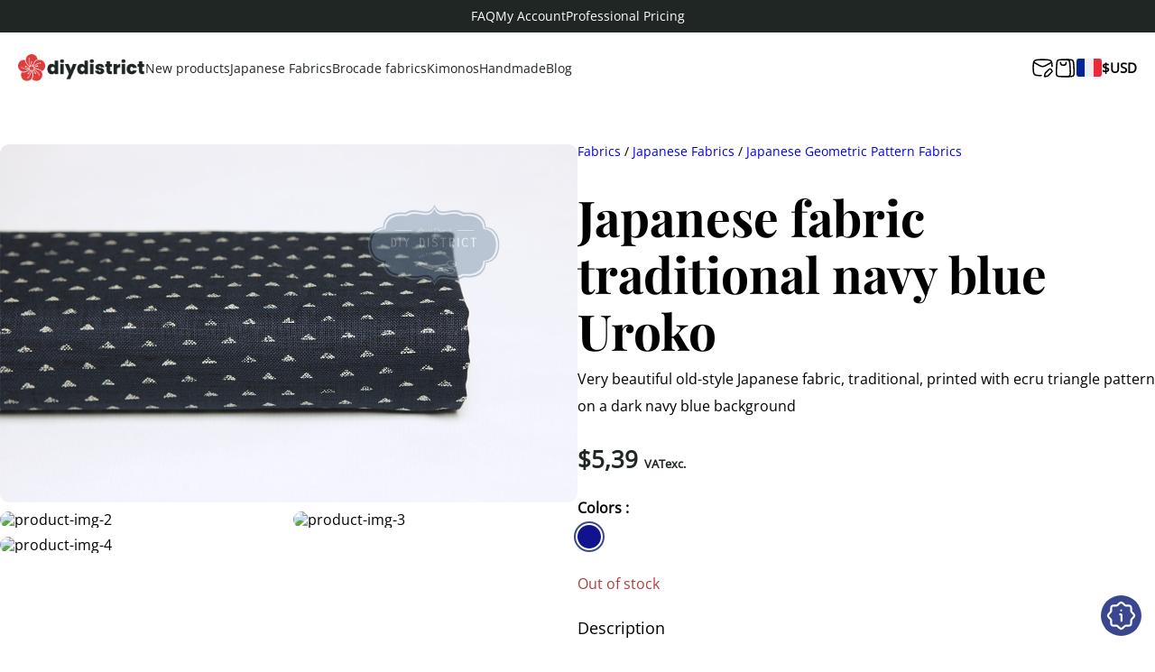

--- FILE ---
content_type: text/html; charset=UTF-8
request_url: https://diydistrict.com/en/fabrics/japanese-fabric-traditional-navy-blue-uroko/
body_size: 26915
content:

<!doctype html>
<html lang="en-US" prefix="og: https://ogp.me/ns#">

<head><meta charset="UTF-8"><script>if(navigator.userAgent.match(/MSIE|Internet Explorer/i)||navigator.userAgent.match(/Trident\/7\..*?rv:11/i)){var href=document.location.href;if(!href.match(/[?&]nowprocket/)){if(href.indexOf("?")==-1){if(href.indexOf("#")==-1){document.location.href=href+"?nowprocket=1"}else{document.location.href=href.replace("#","?nowprocket=1#")}}else{if(href.indexOf("#")==-1){document.location.href=href+"&nowprocket=1"}else{document.location.href=href.replace("#","&nowprocket=1#")}}}}</script><script>(()=>{class RocketLazyLoadScripts{constructor(){this.v="2.0.4",this.userEvents=["keydown","keyup","mousedown","mouseup","mousemove","mouseover","mouseout","touchmove","touchstart","touchend","touchcancel","wheel","click","dblclick","input"],this.attributeEvents=["onblur","onclick","oncontextmenu","ondblclick","onfocus","onmousedown","onmouseenter","onmouseleave","onmousemove","onmouseout","onmouseover","onmouseup","onmousewheel","onscroll","onsubmit"]}async t(){this.i(),this.o(),/iP(ad|hone)/.test(navigator.userAgent)&&this.h(),this.u(),this.l(this),this.m(),this.k(this),this.p(this),this._(),await Promise.all([this.R(),this.L()]),this.lastBreath=Date.now(),this.S(this),this.P(),this.D(),this.O(),this.M(),await this.C(this.delayedScripts.normal),await this.C(this.delayedScripts.defer),await this.C(this.delayedScripts.async),await this.T(),await this.F(),await this.j(),await this.A(),window.dispatchEvent(new Event("rocket-allScriptsLoaded")),this.everythingLoaded=!0,this.lastTouchEnd&&await new Promise(t=>setTimeout(t,500-Date.now()+this.lastTouchEnd)),this.I(),this.H(),this.U(),this.W()}i(){this.CSPIssue=sessionStorage.getItem("rocketCSPIssue"),document.addEventListener("securitypolicyviolation",t=>{this.CSPIssue||"script-src-elem"!==t.violatedDirective||"data"!==t.blockedURI||(this.CSPIssue=!0,sessionStorage.setItem("rocketCSPIssue",!0))},{isRocket:!0})}o(){window.addEventListener("pageshow",t=>{this.persisted=t.persisted,this.realWindowLoadedFired=!0},{isRocket:!0}),window.addEventListener("pagehide",()=>{this.onFirstUserAction=null},{isRocket:!0})}h(){let t;function e(e){t=e}window.addEventListener("touchstart",e,{isRocket:!0}),window.addEventListener("touchend",function i(o){o.changedTouches[0]&&t.changedTouches[0]&&Math.abs(o.changedTouches[0].pageX-t.changedTouches[0].pageX)<10&&Math.abs(o.changedTouches[0].pageY-t.changedTouches[0].pageY)<10&&o.timeStamp-t.timeStamp<200&&(window.removeEventListener("touchstart",e,{isRocket:!0}),window.removeEventListener("touchend",i,{isRocket:!0}),"INPUT"===o.target.tagName&&"text"===o.target.type||(o.target.dispatchEvent(new TouchEvent("touchend",{target:o.target,bubbles:!0})),o.target.dispatchEvent(new MouseEvent("mouseover",{target:o.target,bubbles:!0})),o.target.dispatchEvent(new PointerEvent("click",{target:o.target,bubbles:!0,cancelable:!0,detail:1,clientX:o.changedTouches[0].clientX,clientY:o.changedTouches[0].clientY})),event.preventDefault()))},{isRocket:!0})}q(t){this.userActionTriggered||("mousemove"!==t.type||this.firstMousemoveIgnored?"keyup"===t.type||"mouseover"===t.type||"mouseout"===t.type||(this.userActionTriggered=!0,this.onFirstUserAction&&this.onFirstUserAction()):this.firstMousemoveIgnored=!0),"click"===t.type&&t.preventDefault(),t.stopPropagation(),t.stopImmediatePropagation(),"touchstart"===this.lastEvent&&"touchend"===t.type&&(this.lastTouchEnd=Date.now()),"click"===t.type&&(this.lastTouchEnd=0),this.lastEvent=t.type,t.composedPath&&t.composedPath()[0].getRootNode()instanceof ShadowRoot&&(t.rocketTarget=t.composedPath()[0]),this.savedUserEvents.push(t)}u(){this.savedUserEvents=[],this.userEventHandler=this.q.bind(this),this.userEvents.forEach(t=>window.addEventListener(t,this.userEventHandler,{passive:!1,isRocket:!0})),document.addEventListener("visibilitychange",this.userEventHandler,{isRocket:!0})}U(){this.userEvents.forEach(t=>window.removeEventListener(t,this.userEventHandler,{passive:!1,isRocket:!0})),document.removeEventListener("visibilitychange",this.userEventHandler,{isRocket:!0}),this.savedUserEvents.forEach(t=>{(t.rocketTarget||t.target).dispatchEvent(new window[t.constructor.name](t.type,t))})}m(){const t="return false",e=Array.from(this.attributeEvents,t=>"data-rocket-"+t),i="["+this.attributeEvents.join("],[")+"]",o="[data-rocket-"+this.attributeEvents.join("],[data-rocket-")+"]",s=(e,i,o)=>{o&&o!==t&&(e.setAttribute("data-rocket-"+i,o),e["rocket"+i]=new Function("event",o),e.setAttribute(i,t))};new MutationObserver(t=>{for(const n of t)"attributes"===n.type&&(n.attributeName.startsWith("data-rocket-")||this.everythingLoaded?n.attributeName.startsWith("data-rocket-")&&this.everythingLoaded&&this.N(n.target,n.attributeName.substring(12)):s(n.target,n.attributeName,n.target.getAttribute(n.attributeName))),"childList"===n.type&&n.addedNodes.forEach(t=>{if(t.nodeType===Node.ELEMENT_NODE)if(this.everythingLoaded)for(const i of[t,...t.querySelectorAll(o)])for(const t of i.getAttributeNames())e.includes(t)&&this.N(i,t.substring(12));else for(const e of[t,...t.querySelectorAll(i)])for(const t of e.getAttributeNames())this.attributeEvents.includes(t)&&s(e,t,e.getAttribute(t))})}).observe(document,{subtree:!0,childList:!0,attributeFilter:[...this.attributeEvents,...e]})}I(){this.attributeEvents.forEach(t=>{document.querySelectorAll("[data-rocket-"+t+"]").forEach(e=>{this.N(e,t)})})}N(t,e){const i=t.getAttribute("data-rocket-"+e);i&&(t.setAttribute(e,i),t.removeAttribute("data-rocket-"+e))}k(t){Object.defineProperty(HTMLElement.prototype,"onclick",{get(){return this.rocketonclick||null},set(e){this.rocketonclick=e,this.setAttribute(t.everythingLoaded?"onclick":"data-rocket-onclick","this.rocketonclick(event)")}})}S(t){function e(e,i){let o=e[i];e[i]=null,Object.defineProperty(e,i,{get:()=>o,set(s){t.everythingLoaded?o=s:e["rocket"+i]=o=s}})}e(document,"onreadystatechange"),e(window,"onload"),e(window,"onpageshow");try{Object.defineProperty(document,"readyState",{get:()=>t.rocketReadyState,set(e){t.rocketReadyState=e},configurable:!0}),document.readyState="loading"}catch(t){console.log("WPRocket DJE readyState conflict, bypassing")}}l(t){this.originalAddEventListener=EventTarget.prototype.addEventListener,this.originalRemoveEventListener=EventTarget.prototype.removeEventListener,this.savedEventListeners=[],EventTarget.prototype.addEventListener=function(e,i,o){o&&o.isRocket||!t.B(e,this)&&!t.userEvents.includes(e)||t.B(e,this)&&!t.userActionTriggered||e.startsWith("rocket-")||t.everythingLoaded?t.originalAddEventListener.call(this,e,i,o):(t.savedEventListeners.push({target:this,remove:!1,type:e,func:i,options:o}),"mouseenter"!==e&&"mouseleave"!==e||t.originalAddEventListener.call(this,e,t.savedUserEvents.push,o))},EventTarget.prototype.removeEventListener=function(e,i,o){o&&o.isRocket||!t.B(e,this)&&!t.userEvents.includes(e)||t.B(e,this)&&!t.userActionTriggered||e.startsWith("rocket-")||t.everythingLoaded?t.originalRemoveEventListener.call(this,e,i,o):t.savedEventListeners.push({target:this,remove:!0,type:e,func:i,options:o})}}J(t,e){this.savedEventListeners=this.savedEventListeners.filter(i=>{let o=i.type,s=i.target||window;return e!==o||t!==s||(this.B(o,s)&&(i.type="rocket-"+o),this.$(i),!1)})}H(){EventTarget.prototype.addEventListener=this.originalAddEventListener,EventTarget.prototype.removeEventListener=this.originalRemoveEventListener,this.savedEventListeners.forEach(t=>this.$(t))}$(t){t.remove?this.originalRemoveEventListener.call(t.target,t.type,t.func,t.options):this.originalAddEventListener.call(t.target,t.type,t.func,t.options)}p(t){let e;function i(e){return t.everythingLoaded?e:e.split(" ").map(t=>"load"===t||t.startsWith("load.")?"rocket-jquery-load":t).join(" ")}function o(o){function s(e){const s=o.fn[e];o.fn[e]=o.fn.init.prototype[e]=function(){return this[0]===window&&t.userActionTriggered&&("string"==typeof arguments[0]||arguments[0]instanceof String?arguments[0]=i(arguments[0]):"object"==typeof arguments[0]&&Object.keys(arguments[0]).forEach(t=>{const e=arguments[0][t];delete arguments[0][t],arguments[0][i(t)]=e})),s.apply(this,arguments),this}}if(o&&o.fn&&!t.allJQueries.includes(o)){const e={DOMContentLoaded:[],"rocket-DOMContentLoaded":[]};for(const t in e)document.addEventListener(t,()=>{e[t].forEach(t=>t())},{isRocket:!0});o.fn.ready=o.fn.init.prototype.ready=function(i){function s(){parseInt(o.fn.jquery)>2?setTimeout(()=>i.bind(document)(o)):i.bind(document)(o)}return"function"==typeof i&&(t.realDomReadyFired?!t.userActionTriggered||t.fauxDomReadyFired?s():e["rocket-DOMContentLoaded"].push(s):e.DOMContentLoaded.push(s)),o([])},s("on"),s("one"),s("off"),t.allJQueries.push(o)}e=o}t.allJQueries=[],o(window.jQuery),Object.defineProperty(window,"jQuery",{get:()=>e,set(t){o(t)}})}P(){const t=new Map;document.write=document.writeln=function(e){const i=document.currentScript,o=document.createRange(),s=i.parentElement;let n=t.get(i);void 0===n&&(n=i.nextSibling,t.set(i,n));const c=document.createDocumentFragment();o.setStart(c,0),c.appendChild(o.createContextualFragment(e)),s.insertBefore(c,n)}}async R(){return new Promise(t=>{this.userActionTriggered?t():this.onFirstUserAction=t})}async L(){return new Promise(t=>{document.addEventListener("DOMContentLoaded",()=>{this.realDomReadyFired=!0,t()},{isRocket:!0})})}async j(){return this.realWindowLoadedFired?Promise.resolve():new Promise(t=>{window.addEventListener("load",t,{isRocket:!0})})}M(){this.pendingScripts=[];this.scriptsMutationObserver=new MutationObserver(t=>{for(const e of t)e.addedNodes.forEach(t=>{"SCRIPT"!==t.tagName||t.noModule||t.isWPRocket||this.pendingScripts.push({script:t,promise:new Promise(e=>{const i=()=>{const i=this.pendingScripts.findIndex(e=>e.script===t);i>=0&&this.pendingScripts.splice(i,1),e()};t.addEventListener("load",i,{isRocket:!0}),t.addEventListener("error",i,{isRocket:!0}),setTimeout(i,1e3)})})})}),this.scriptsMutationObserver.observe(document,{childList:!0,subtree:!0})}async F(){await this.X(),this.pendingScripts.length?(await this.pendingScripts[0].promise,await this.F()):this.scriptsMutationObserver.disconnect()}D(){this.delayedScripts={normal:[],async:[],defer:[]},document.querySelectorAll("script[type$=rocketlazyloadscript]").forEach(t=>{t.hasAttribute("data-rocket-src")?t.hasAttribute("async")&&!1!==t.async?this.delayedScripts.async.push(t):t.hasAttribute("defer")&&!1!==t.defer||"module"===t.getAttribute("data-rocket-type")?this.delayedScripts.defer.push(t):this.delayedScripts.normal.push(t):this.delayedScripts.normal.push(t)})}async _(){await this.L();let t=[];document.querySelectorAll("script[type$=rocketlazyloadscript][data-rocket-src]").forEach(e=>{let i=e.getAttribute("data-rocket-src");if(i&&!i.startsWith("data:")){i.startsWith("//")&&(i=location.protocol+i);try{const o=new URL(i).origin;o!==location.origin&&t.push({src:o,crossOrigin:e.crossOrigin||"module"===e.getAttribute("data-rocket-type")})}catch(t){}}}),t=[...new Map(t.map(t=>[JSON.stringify(t),t])).values()],this.Y(t,"preconnect")}async G(t){if(await this.K(),!0!==t.noModule||!("noModule"in HTMLScriptElement.prototype))return new Promise(e=>{let i;function o(){(i||t).setAttribute("data-rocket-status","executed"),e()}try{if(navigator.userAgent.includes("Firefox/")||""===navigator.vendor||this.CSPIssue)i=document.createElement("script"),[...t.attributes].forEach(t=>{let e=t.nodeName;"type"!==e&&("data-rocket-type"===e&&(e="type"),"data-rocket-src"===e&&(e="src"),i.setAttribute(e,t.nodeValue))}),t.text&&(i.text=t.text),t.nonce&&(i.nonce=t.nonce),i.hasAttribute("src")?(i.addEventListener("load",o,{isRocket:!0}),i.addEventListener("error",()=>{i.setAttribute("data-rocket-status","failed-network"),e()},{isRocket:!0}),setTimeout(()=>{i.isConnected||e()},1)):(i.text=t.text,o()),i.isWPRocket=!0,t.parentNode.replaceChild(i,t);else{const i=t.getAttribute("data-rocket-type"),s=t.getAttribute("data-rocket-src");i?(t.type=i,t.removeAttribute("data-rocket-type")):t.removeAttribute("type"),t.addEventListener("load",o,{isRocket:!0}),t.addEventListener("error",i=>{this.CSPIssue&&i.target.src.startsWith("data:")?(console.log("WPRocket: CSP fallback activated"),t.removeAttribute("src"),this.G(t).then(e)):(t.setAttribute("data-rocket-status","failed-network"),e())},{isRocket:!0}),s?(t.fetchPriority="high",t.removeAttribute("data-rocket-src"),t.src=s):t.src="data:text/javascript;base64,"+window.btoa(unescape(encodeURIComponent(t.text)))}}catch(i){t.setAttribute("data-rocket-status","failed-transform"),e()}});t.setAttribute("data-rocket-status","skipped")}async C(t){const e=t.shift();return e?(e.isConnected&&await this.G(e),this.C(t)):Promise.resolve()}O(){this.Y([...this.delayedScripts.normal,...this.delayedScripts.defer,...this.delayedScripts.async],"preload")}Y(t,e){this.trash=this.trash||[];let i=!0;var o=document.createDocumentFragment();t.forEach(t=>{const s=t.getAttribute&&t.getAttribute("data-rocket-src")||t.src;if(s&&!s.startsWith("data:")){const n=document.createElement("link");n.href=s,n.rel=e,"preconnect"!==e&&(n.as="script",n.fetchPriority=i?"high":"low"),t.getAttribute&&"module"===t.getAttribute("data-rocket-type")&&(n.crossOrigin=!0),t.crossOrigin&&(n.crossOrigin=t.crossOrigin),t.integrity&&(n.integrity=t.integrity),t.nonce&&(n.nonce=t.nonce),o.appendChild(n),this.trash.push(n),i=!1}}),document.head.appendChild(o)}W(){this.trash.forEach(t=>t.remove())}async T(){try{document.readyState="interactive"}catch(t){}this.fauxDomReadyFired=!0;try{await this.K(),this.J(document,"readystatechange"),document.dispatchEvent(new Event("rocket-readystatechange")),await this.K(),document.rocketonreadystatechange&&document.rocketonreadystatechange(),await this.K(),this.J(document,"DOMContentLoaded"),document.dispatchEvent(new Event("rocket-DOMContentLoaded")),await this.K(),this.J(window,"DOMContentLoaded"),window.dispatchEvent(new Event("rocket-DOMContentLoaded"))}catch(t){console.error(t)}}async A(){try{document.readyState="complete"}catch(t){}try{await this.K(),this.J(document,"readystatechange"),document.dispatchEvent(new Event("rocket-readystatechange")),await this.K(),document.rocketonreadystatechange&&document.rocketonreadystatechange(),await this.K(),this.J(window,"load"),window.dispatchEvent(new Event("rocket-load")),await this.K(),window.rocketonload&&window.rocketonload(),await this.K(),this.allJQueries.forEach(t=>t(window).trigger("rocket-jquery-load")),await this.K(),this.J(window,"pageshow");const t=new Event("rocket-pageshow");t.persisted=this.persisted,window.dispatchEvent(t),await this.K(),window.rocketonpageshow&&window.rocketonpageshow({persisted:this.persisted})}catch(t){console.error(t)}}async K(){Date.now()-this.lastBreath>45&&(await this.X(),this.lastBreath=Date.now())}async X(){return document.hidden?new Promise(t=>setTimeout(t)):new Promise(t=>requestAnimationFrame(t))}B(t,e){return e===document&&"readystatechange"===t||(e===document&&"DOMContentLoaded"===t||(e===window&&"DOMContentLoaded"===t||(e===window&&"load"===t||e===window&&"pageshow"===t)))}static run(){(new RocketLazyLoadScripts).t()}}RocketLazyLoadScripts.run()})();</script>
	<!-- Google tag consent -->
	<script>
		window.dataLayer = window.dataLayer || [];
		function gtag() {
			dataLayer.push(arguments);
		}
		gtag("consent", "default", {
			ad_storage: "denied",
			ad_user_data: "denied", 
			ad_personalization: "denied",
			analytics_storage: "denied",
			functionality_storage: "denied",
			personalization_storage: "denied",
			security_storage: "granted",
			wait_for_update: 2000,
		});
		gtag("set", "ads_data_redaction", true);
		gtag("set", "url_passthrough", true);
	</script>
	
	<meta name="viewport" content="width=device-width, initial-scale=1.0">
	<link rel="apple-touch-icon" sizes="180x180" href="https://diydistrict.com/wp-content/themes/nature-digitale/assets/favicon/apple-touch-icon.png">
	<link rel="icon" type="image/png" sizes="32x32" href="https://diydistrict.com/wp-content/themes/nature-digitale/assets/favicon/favicon-32x32.png">
	<link rel="icon" type="image/png" sizes="16x16" href="https://diydistrict.com/wp-content/themes/nature-digitale/assets/favicon/favicon-16x16.png">
	<link rel="manifest" href="https://diydistrict.com/wp-content/themes/nature-digitale/assets/favicon/site.webmanifest">
	<link rel="mask-icon" href="https://diydistrict.com/wp-content/themes/nature-digitale/assets/favicon/safari-pinned-tab.svg" color="#5bbad5">
	<meta name="msapplication-TileColor" content="#da532c">
	<meta name="theme-color" content="#ffffff">

	<link rel="alternate" hreflang="en" href="https://diydistrict.com/en/fabrics/japanese-fabric-traditional-navy-blue-uroko/" />
<link rel="alternate" hreflang="fr" href="https://diydistrict.com/tissus/tissu-japonais-traditionnel-bleu-marine-uroko/" />
<link rel="alternate" hreflang="x-default" href="https://diydistrict.com/tissus/tissu-japonais-traditionnel-bleu-marine-uroko/" />
<script type="rocketlazyloadscript" id="cookieyes" data-rocket-type="text/javascript" data-rocket-src="https://cdn-cookieyes.com/client_data/4345f27530b46645cc460a55/script.js" data-rocket-defer defer></script>
<!-- Google Tag Manager for WordPress by gtm4wp.com -->
<script data-cfasync="false" data-pagespeed-no-defer>
	var gtm4wp_datalayer_name = "dataLayer";
	var dataLayer = dataLayer || [];
	const gtm4wp_use_sku_instead = 0;
	const gtm4wp_currency = 'USD';
	const gtm4wp_product_per_impression = 10;
	const gtm4wp_clear_ecommerce = false;
	const gtm4wp_datalayer_max_timeout = 2000;
</script>
<!-- End Google Tag Manager for WordPress by gtm4wp.com -->
<!-- Search Engine Optimization by Rank Math PRO - https://rankmath.com/ -->
<title>Japanese fabric traditional navy blue Uroko - DIY District</title>
<meta name="description" content="Japanese fabric traditional navy blue Uroko . Very beautiful old-style Japanese fabric, traditional, printed with an ecru triangle or Uroko"/>
<meta name="robots" content="follow, index, max-snippet:-1, max-video-preview:-1, max-image-preview:large"/>
<link rel="canonical" href="https://diydistrict.com/en/fabrics/japanese-fabric-traditional-navy-blue-uroko/" />
<meta property="og:locale" content="en_US" />
<meta property="og:type" content="product" />
<meta property="og:title" content="Japanese fabric traditional navy blue Uroko - DIY District" />
<meta property="og:description" content="Japanese fabric traditional navy blue Uroko . Very beautiful old-style Japanese fabric, traditional, printed with an ecru triangle or Uroko" />
<meta property="og:url" content="https://diydistrict.com/en/fabrics/japanese-fabric-traditional-navy-blue-uroko/" />
<meta property="og:site_name" content="DIY District" />
<meta property="og:updated_time" content="2023-09-09T14:56:08+02:00" />
<meta property="og:image" content="https://diydistrict.com/wp-content/uploads/2023/02/Tissu-Japonais-traditionnel-bleu-marine-motif-triangle.jpg" />
<meta property="og:image:secure_url" content="https://diydistrict.com/wp-content/uploads/2023/02/Tissu-Japonais-traditionnel-bleu-marine-motif-triangle.jpg" />
<meta property="og:image:width" content="1100" />
<meta property="og:image:height" content="683" />
<meta property="og:image:alt" content="Japanese fabric traditional navy blue Uroko" />
<meta property="og:image:type" content="image/jpeg" />
<meta property="product:price:amount" content="5.39" />
<meta property="product:price:currency" content="USD" />
<meta property="product:retailer_item_id" content="88223-19" />
<meta name="twitter:card" content="summary_large_image" />
<meta name="twitter:title" content="Japanese fabric traditional navy blue Uroko - DIY District" />
<meta name="twitter:description" content="Japanese fabric traditional navy blue Uroko . Very beautiful old-style Japanese fabric, traditional, printed with an ecru triangle or Uroko" />
<meta name="twitter:image" content="https://diydistrict.com/wp-content/uploads/2023/02/Tissu-Japonais-traditionnel-bleu-marine-motif-triangle.jpg" />
<meta name="twitter:label1" content="Price" />
<meta name="twitter:data1" content="&#036;5,39" />
<meta name="twitter:label2" content="Availability" />
<meta name="twitter:data2" content="Out of stock" />
<script type="application/ld+json" class="rank-math-schema-pro">{"@context":"https://schema.org","@graph":[{"@type":"Organization","@id":"https://diydistrict.com/en/#organization/","name":"DIY District","url":"https://diydistrict.com","logo":{"@type":"ImageObject","@id":"https://diydistrict.com/en/#logo/","url":"https://diydistrict.com/wp-content/uploads/2023/03/cropped-favicon-500x500.png","contentUrl":"https://diydistrict.com/wp-content/uploads/2023/03/cropped-favicon-500x500.png","caption":"DIY District","inLanguage":"en-US"}},{"@type":"WebSite","@id":"https://diydistrict.com/en/#website/","url":"https://diydistrict.com/en/","name":"DIY District","publisher":{"@id":"https://diydistrict.com/en/#organization/"},"inLanguage":"en-US"},{"@type":"ImageObject","@id":"https://diydistrict.com/wp-content/uploads/2023/02/Tissu-Japonais-traditionnel-bleu-marine-motif-triangle.jpg","url":"https://diydistrict.com/wp-content/uploads/2023/02/Tissu-Japonais-traditionnel-bleu-marine-motif-triangle.jpg","width":"1100","height":"683","inLanguage":"en-US"},{"@type":"ItemPage","@id":"https://diydistrict.com/en/fabrics/japanese-fabric-traditional-navy-blue-uroko/#webpage","url":"https://diydistrict.com/en/fabrics/japanese-fabric-traditional-navy-blue-uroko/","name":"Japanese fabric traditional navy blue Uroko - DIY District","datePublished":"2023-02-27T14:06:17+01:00","dateModified":"2023-09-09T14:56:08+02:00","isPartOf":{"@id":"https://diydistrict.com/en/#website/"},"primaryImageOfPage":{"@id":"https://diydistrict.com/wp-content/uploads/2023/02/Tissu-Japonais-traditionnel-bleu-marine-motif-triangle.jpg"},"inLanguage":"en-US"},{"@type":"Product","name":"Japanese fabric traditional navy blue Uroko - DIY District","description":"Japanese fabric traditional navy blue Uroko . Very beautiful old-style Japanese fabric, traditional, printed with an ecru triangle or Uroko","sku":"88223-19","category":"Fabrics &gt; Japanese Fabrics &gt; Japanese Geometric Pattern Fabrics","mainEntityOfPage":{"@id":"https://diydistrict.com/en/fabrics/japanese-fabric-traditional-navy-blue-uroko/#webpage"},"weight":{"@type":"QuantitativeValue","unitCode":"KGM","value":"0.2"},"image":[{"@type":"ImageObject","url":"https://diydistrict.com/wp-content/uploads/2023/02/Tissu-Japonais-traditionnel-bleu-marine-motif-triangle.jpg","height":"683","width":"1100"}],"offers":{"@type":"Offer","price":"5.39","priceCurrency":"USD","priceValidUntil":"2027-12-31","availability":"http://schema.org/OutOfStock","itemCondition":"NewCondition","url":"https://diydistrict.com/en/fabrics/japanese-fabric-traditional-navy-blue-uroko/","seller":{"@type":"Organization","@id":"https://diydistrict.com/en/","name":"DIY District","url":"https://diydistrict.com/en/","logo":""},"priceSpecification":{"price":"5.39","priceCurrency":"USD","valueAddedTaxIncluded":"false"}},"color":"Blue","@id":"https://diydistrict.com/en/fabrics/japanese-fabric-traditional-navy-blue-uroko/#richSnippet"}]}</script>
<!-- /Rank Math WordPress SEO plugin -->

<link rel='dns-prefetch' href='//capi-automation.s3.us-east-2.amazonaws.com' />

<link rel="alternate" title="oEmbed (JSON)" type="application/json+oembed" href="https://diydistrict.com/en/wp-json/oembed/1.0/embed?url=https%3A%2F%2Fdiydistrict.com%2Fen%2Ffabrics%2Fjapanese-fabric-traditional-navy-blue-uroko%2F" />
<link rel="alternate" title="oEmbed (XML)" type="text/xml+oembed" href="https://diydistrict.com/en/wp-json/oembed/1.0/embed?url=https%3A%2F%2Fdiydistrict.com%2Fen%2Ffabrics%2Fjapanese-fabric-traditional-navy-blue-uroko%2F&#038;format=xml" />
<style id='wp-img-auto-sizes-contain-inline-css' type='text/css'>
img:is([sizes=auto i],[sizes^="auto," i]){contain-intrinsic-size:3000px 1500px}
/*# sourceURL=wp-img-auto-sizes-contain-inline-css */
</style>
<link rel='stylesheet' id='wp-block-library-css' href='https://diydistrict.com/wp-includes/css/dist/block-library/style.min.css?ver=6.9' type='text/css' media='all' />
<link rel='stylesheet' id='wc-blocks-style-css' href='https://diydistrict.com/wp-content/plugins/woocommerce/assets/client/blocks/wc-blocks.css?ver=wc-10.4.3-b-modified-1768112665' type='text/css' media='all' />
<style id='global-styles-inline-css' type='text/css'>
:root{--wp--preset--aspect-ratio--square: 1;--wp--preset--aspect-ratio--4-3: 4/3;--wp--preset--aspect-ratio--3-4: 3/4;--wp--preset--aspect-ratio--3-2: 3/2;--wp--preset--aspect-ratio--2-3: 2/3;--wp--preset--aspect-ratio--16-9: 16/9;--wp--preset--aspect-ratio--9-16: 9/16;--wp--preset--color--black: #000000;--wp--preset--color--cyan-bluish-gray: #abb8c3;--wp--preset--color--white: #ffffff;--wp--preset--color--pale-pink: #f78da7;--wp--preset--color--vivid-red: #cf2e2e;--wp--preset--color--luminous-vivid-orange: #ff6900;--wp--preset--color--luminous-vivid-amber: #fcb900;--wp--preset--color--light-green-cyan: #7bdcb5;--wp--preset--color--vivid-green-cyan: #00d084;--wp--preset--color--pale-cyan-blue: #8ed1fc;--wp--preset--color--vivid-cyan-blue: #0693e3;--wp--preset--color--vivid-purple: #9b51e0;--wp--preset--gradient--vivid-cyan-blue-to-vivid-purple: linear-gradient(135deg,rgb(6,147,227) 0%,rgb(155,81,224) 100%);--wp--preset--gradient--light-green-cyan-to-vivid-green-cyan: linear-gradient(135deg,rgb(122,220,180) 0%,rgb(0,208,130) 100%);--wp--preset--gradient--luminous-vivid-amber-to-luminous-vivid-orange: linear-gradient(135deg,rgb(252,185,0) 0%,rgb(255,105,0) 100%);--wp--preset--gradient--luminous-vivid-orange-to-vivid-red: linear-gradient(135deg,rgb(255,105,0) 0%,rgb(207,46,46) 100%);--wp--preset--gradient--very-light-gray-to-cyan-bluish-gray: linear-gradient(135deg,rgb(238,238,238) 0%,rgb(169,184,195) 100%);--wp--preset--gradient--cool-to-warm-spectrum: linear-gradient(135deg,rgb(74,234,220) 0%,rgb(151,120,209) 20%,rgb(207,42,186) 40%,rgb(238,44,130) 60%,rgb(251,105,98) 80%,rgb(254,248,76) 100%);--wp--preset--gradient--blush-light-purple: linear-gradient(135deg,rgb(255,206,236) 0%,rgb(152,150,240) 100%);--wp--preset--gradient--blush-bordeaux: linear-gradient(135deg,rgb(254,205,165) 0%,rgb(254,45,45) 50%,rgb(107,0,62) 100%);--wp--preset--gradient--luminous-dusk: linear-gradient(135deg,rgb(255,203,112) 0%,rgb(199,81,192) 50%,rgb(65,88,208) 100%);--wp--preset--gradient--pale-ocean: linear-gradient(135deg,rgb(255,245,203) 0%,rgb(182,227,212) 50%,rgb(51,167,181) 100%);--wp--preset--gradient--electric-grass: linear-gradient(135deg,rgb(202,248,128) 0%,rgb(113,206,126) 100%);--wp--preset--gradient--midnight: linear-gradient(135deg,rgb(2,3,129) 0%,rgb(40,116,252) 100%);--wp--preset--font-size--small: 13px;--wp--preset--font-size--medium: 20px;--wp--preset--font-size--large: 36px;--wp--preset--font-size--x-large: 42px;--wp--preset--spacing--20: 0.44rem;--wp--preset--spacing--30: 0.67rem;--wp--preset--spacing--40: 1rem;--wp--preset--spacing--50: 1.5rem;--wp--preset--spacing--60: 2.25rem;--wp--preset--spacing--70: 3.38rem;--wp--preset--spacing--80: 5.06rem;--wp--preset--shadow--natural: 6px 6px 9px rgba(0, 0, 0, 0.2);--wp--preset--shadow--deep: 12px 12px 50px rgba(0, 0, 0, 0.4);--wp--preset--shadow--sharp: 6px 6px 0px rgba(0, 0, 0, 0.2);--wp--preset--shadow--outlined: 6px 6px 0px -3px rgb(255, 255, 255), 6px 6px rgb(0, 0, 0);--wp--preset--shadow--crisp: 6px 6px 0px rgb(0, 0, 0);}:where(.is-layout-flex){gap: 0.5em;}:where(.is-layout-grid){gap: 0.5em;}body .is-layout-flex{display: flex;}.is-layout-flex{flex-wrap: wrap;align-items: center;}.is-layout-flex > :is(*, div){margin: 0;}body .is-layout-grid{display: grid;}.is-layout-grid > :is(*, div){margin: 0;}:where(.wp-block-columns.is-layout-flex){gap: 2em;}:where(.wp-block-columns.is-layout-grid){gap: 2em;}:where(.wp-block-post-template.is-layout-flex){gap: 1.25em;}:where(.wp-block-post-template.is-layout-grid){gap: 1.25em;}.has-black-color{color: var(--wp--preset--color--black) !important;}.has-cyan-bluish-gray-color{color: var(--wp--preset--color--cyan-bluish-gray) !important;}.has-white-color{color: var(--wp--preset--color--white) !important;}.has-pale-pink-color{color: var(--wp--preset--color--pale-pink) !important;}.has-vivid-red-color{color: var(--wp--preset--color--vivid-red) !important;}.has-luminous-vivid-orange-color{color: var(--wp--preset--color--luminous-vivid-orange) !important;}.has-luminous-vivid-amber-color{color: var(--wp--preset--color--luminous-vivid-amber) !important;}.has-light-green-cyan-color{color: var(--wp--preset--color--light-green-cyan) !important;}.has-vivid-green-cyan-color{color: var(--wp--preset--color--vivid-green-cyan) !important;}.has-pale-cyan-blue-color{color: var(--wp--preset--color--pale-cyan-blue) !important;}.has-vivid-cyan-blue-color{color: var(--wp--preset--color--vivid-cyan-blue) !important;}.has-vivid-purple-color{color: var(--wp--preset--color--vivid-purple) !important;}.has-black-background-color{background-color: var(--wp--preset--color--black) !important;}.has-cyan-bluish-gray-background-color{background-color: var(--wp--preset--color--cyan-bluish-gray) !important;}.has-white-background-color{background-color: var(--wp--preset--color--white) !important;}.has-pale-pink-background-color{background-color: var(--wp--preset--color--pale-pink) !important;}.has-vivid-red-background-color{background-color: var(--wp--preset--color--vivid-red) !important;}.has-luminous-vivid-orange-background-color{background-color: var(--wp--preset--color--luminous-vivid-orange) !important;}.has-luminous-vivid-amber-background-color{background-color: var(--wp--preset--color--luminous-vivid-amber) !important;}.has-light-green-cyan-background-color{background-color: var(--wp--preset--color--light-green-cyan) !important;}.has-vivid-green-cyan-background-color{background-color: var(--wp--preset--color--vivid-green-cyan) !important;}.has-pale-cyan-blue-background-color{background-color: var(--wp--preset--color--pale-cyan-blue) !important;}.has-vivid-cyan-blue-background-color{background-color: var(--wp--preset--color--vivid-cyan-blue) !important;}.has-vivid-purple-background-color{background-color: var(--wp--preset--color--vivid-purple) !important;}.has-black-border-color{border-color: var(--wp--preset--color--black) !important;}.has-cyan-bluish-gray-border-color{border-color: var(--wp--preset--color--cyan-bluish-gray) !important;}.has-white-border-color{border-color: var(--wp--preset--color--white) !important;}.has-pale-pink-border-color{border-color: var(--wp--preset--color--pale-pink) !important;}.has-vivid-red-border-color{border-color: var(--wp--preset--color--vivid-red) !important;}.has-luminous-vivid-orange-border-color{border-color: var(--wp--preset--color--luminous-vivid-orange) !important;}.has-luminous-vivid-amber-border-color{border-color: var(--wp--preset--color--luminous-vivid-amber) !important;}.has-light-green-cyan-border-color{border-color: var(--wp--preset--color--light-green-cyan) !important;}.has-vivid-green-cyan-border-color{border-color: var(--wp--preset--color--vivid-green-cyan) !important;}.has-pale-cyan-blue-border-color{border-color: var(--wp--preset--color--pale-cyan-blue) !important;}.has-vivid-cyan-blue-border-color{border-color: var(--wp--preset--color--vivid-cyan-blue) !important;}.has-vivid-purple-border-color{border-color: var(--wp--preset--color--vivid-purple) !important;}.has-vivid-cyan-blue-to-vivid-purple-gradient-background{background: var(--wp--preset--gradient--vivid-cyan-blue-to-vivid-purple) !important;}.has-light-green-cyan-to-vivid-green-cyan-gradient-background{background: var(--wp--preset--gradient--light-green-cyan-to-vivid-green-cyan) !important;}.has-luminous-vivid-amber-to-luminous-vivid-orange-gradient-background{background: var(--wp--preset--gradient--luminous-vivid-amber-to-luminous-vivid-orange) !important;}.has-luminous-vivid-orange-to-vivid-red-gradient-background{background: var(--wp--preset--gradient--luminous-vivid-orange-to-vivid-red) !important;}.has-very-light-gray-to-cyan-bluish-gray-gradient-background{background: var(--wp--preset--gradient--very-light-gray-to-cyan-bluish-gray) !important;}.has-cool-to-warm-spectrum-gradient-background{background: var(--wp--preset--gradient--cool-to-warm-spectrum) !important;}.has-blush-light-purple-gradient-background{background: var(--wp--preset--gradient--blush-light-purple) !important;}.has-blush-bordeaux-gradient-background{background: var(--wp--preset--gradient--blush-bordeaux) !important;}.has-luminous-dusk-gradient-background{background: var(--wp--preset--gradient--luminous-dusk) !important;}.has-pale-ocean-gradient-background{background: var(--wp--preset--gradient--pale-ocean) !important;}.has-electric-grass-gradient-background{background: var(--wp--preset--gradient--electric-grass) !important;}.has-midnight-gradient-background{background: var(--wp--preset--gradient--midnight) !important;}.has-small-font-size{font-size: var(--wp--preset--font-size--small) !important;}.has-medium-font-size{font-size: var(--wp--preset--font-size--medium) !important;}.has-large-font-size{font-size: var(--wp--preset--font-size--large) !important;}.has-x-large-font-size{font-size: var(--wp--preset--font-size--x-large) !important;}
/*# sourceURL=global-styles-inline-css */
</style>

<style id='classic-theme-styles-inline-css' type='text/css'>
/*! This file is auto-generated */
.wp-block-button__link{color:#fff;background-color:#32373c;border-radius:9999px;box-shadow:none;text-decoration:none;padding:calc(.667em + 2px) calc(1.333em + 2px);font-size:1.125em}.wp-block-file__button{background:#32373c;color:#fff;text-decoration:none}
/*# sourceURL=/wp-includes/css/classic-themes.min.css */
</style>
<link rel='stylesheet' id='wcml-dropdown-0-css' href='//diydistrict.com/wp-content/plugins/woocommerce-multilingual/templates/currency-switchers/legacy-dropdown/style.css?ver=5.5.3.1' type='text/css' media='all' />
<link rel='stylesheet' id='woocommerce-layout-css' href='https://diydistrict.com/wp-content/plugins/woocommerce/assets/css/woocommerce-layout.css?ver=10.4.3-b-modified-1768112665' type='text/css' media='all' />
<link rel='stylesheet' id='woocommerce-smallscreen-css' href='https://diydistrict.com/wp-content/plugins/woocommerce/assets/css/woocommerce-smallscreen.css?ver=10.4.3-b-modified-1768112665' type='text/css' media='only screen and (max-width: 768px)' />
<link rel='stylesheet' id='woocommerce-general-css' href='https://diydistrict.com/wp-content/plugins/woocommerce/assets/css/woocommerce.css?ver=10.4.3-b-modified-1768112665' type='text/css' media='all' />
<style id='woocommerce-inline-inline-css' type='text/css'>
.woocommerce form .form-row .required { visibility: visible; }
/*# sourceURL=woocommerce-inline-inline-css */
</style>
<link rel='stylesheet' id='wpml-legacy-horizontal-list-0-css' href='https://diydistrict.com/wp-content/plugins/sitepress-multilingual-cms/templates/language-switchers/legacy-list-horizontal/style.min.css?ver=1-b-modified-1768112635' type='text/css' media='all' />
<link rel='stylesheet' id='naturedigitale-css' href='https://diydistrict.com/wp-content/themes/nature-digitale-v2/style.css?b-modified=1768993765&#038;ver=1768993765' type='text/css' media='all' />
<link rel='stylesheet' id='swiper-css-css' href='https://diydistrict.com/wp-content/themes/nature-digitale-v2/assets/swiper/package/swiper-bundle.min.css?ver=11.2.1-b-modified-1768986491' type='text/css' media='all' />
<link rel='stylesheet' id='EAScompliance-css-css' href='https://diydistrict.com/wp-content/plugins/eas-eu-compliance/assets/css/EAScompliance.css?ver=6.9-b-modified-1766459582' type='text/css' media='all' />
<link rel='stylesheet' id='flexible-shipping-free-shipping-css' href='https://diydistrict.com/wp-content/plugins/flexible-shipping/assets/dist/css/free-shipping.css?ver=6.5.2.2-b-modified-1768112552' type='text/css' media='all' />
<script type="text/javascript" id="wpml-cookie-js-extra">
/* <![CDATA[ */
var wpml_cookies = {"wp-wpml_current_language":{"value":"en","expires":1,"path":"/"}};
var wpml_cookies = {"wp-wpml_current_language":{"value":"en","expires":1,"path":"/"}};
//# sourceURL=wpml-cookie-js-extra
/* ]]> */
</script>
<script type="rocketlazyloadscript" data-rocket-type="text/javascript" data-rocket-src="https://diydistrict.com/wp-content/plugins/sitepress-multilingual-cms/res/js/cookies/language-cookie.js?ver=486900-b-modified-1768112635" id="wpml-cookie-js" defer="defer" data-wp-strategy="defer"></script>
<script type="text/javascript" src="https://diydistrict.com/wp-includes/js/jquery/jquery.min.js?ver=3.7.1" id="jquery-core-js"></script>
<script type="text/javascript" src="https://diydistrict.com/wp-includes/js/jquery/jquery-migrate.min.js?ver=3.4.1" id="jquery-migrate-js"></script>
<script type="text/javascript" src="https://diydistrict.com/wp-content/plugins/woocommerce/assets/js/jquery-blockui/jquery.blockUI.min.js?ver=2.7.0-wc.10.4.3-b-modified-1768112665" id="wc-jquery-blockui-js" defer="defer" data-wp-strategy="defer"></script>
<script type="text/javascript" id="wc-add-to-cart-js-extra">
/* <![CDATA[ */
var wc_add_to_cart_params = {"ajax_url":"/wp-admin/admin-ajax.php?lang=en","wc_ajax_url":"/en/?wc-ajax=%%endpoint%%","i18n_view_cart":"View cart","cart_url":"https://diydistrict.com/en/cart/","is_cart":"","cart_redirect_after_add":"no"};
//# sourceURL=wc-add-to-cart-js-extra
/* ]]> */
</script>
<script type="rocketlazyloadscript" data-rocket-type="text/javascript" data-rocket-src="https://diydistrict.com/wp-content/plugins/woocommerce/assets/js/frontend/add-to-cart.min.js?ver=10.4.3-b-modified-1768112665" id="wc-add-to-cart-js" defer="defer" data-wp-strategy="defer"></script>
<script type="text/javascript" id="wc-single-product-js-extra">
/* <![CDATA[ */
var wc_single_product_params = {"i18n_required_rating_text":"Please select a rating","i18n_rating_options":["1 of 5 stars","2 of 5 stars","3 of 5 stars","4 of 5 stars","5 of 5 stars"],"i18n_product_gallery_trigger_text":"View full-screen image gallery","review_rating_required":"yes","flexslider":{"rtl":false,"animation":"slide","smoothHeight":true,"directionNav":false,"controlNav":"thumbnails","slideshow":false,"animationSpeed":500,"animationLoop":false,"allowOneSlide":false},"zoom_enabled":"","zoom_options":[],"photoswipe_enabled":"","photoswipe_options":{"shareEl":false,"closeOnScroll":false,"history":false,"hideAnimationDuration":0,"showAnimationDuration":0},"flexslider_enabled":""};
//# sourceURL=wc-single-product-js-extra
/* ]]> */
</script>
<script type="text/javascript" src="https://diydistrict.com/wp-content/plugins/woocommerce/assets/js/frontend/single-product.min.js?ver=10.4.3-b-modified-1768112665" id="wc-single-product-js" defer="defer" data-wp-strategy="defer"></script>
<script type="rocketlazyloadscript" data-rocket-type="text/javascript" data-rocket-src="https://diydistrict.com/wp-content/plugins/woocommerce/assets/js/js-cookie/js.cookie.min.js?ver=2.1.4-wc.10.4.3-b-modified-1768112665" id="wc-js-cookie-js" defer="defer" data-wp-strategy="defer"></script>
<script type="text/javascript" id="woocommerce-js-extra">
/* <![CDATA[ */
var woocommerce_params = {"ajax_url":"/wp-admin/admin-ajax.php?lang=en","wc_ajax_url":"/en/?wc-ajax=%%endpoint%%","i18n_password_show":"Show password","i18n_password_hide":"Hide password"};
//# sourceURL=woocommerce-js-extra
/* ]]> */
</script>
<script type="rocketlazyloadscript" data-rocket-type="text/javascript" data-rocket-src="https://diydistrict.com/wp-content/plugins/woocommerce/assets/js/frontend/woocommerce.min.js?ver=10.4.3-b-modified-1768112665" id="woocommerce-js" defer="defer" data-wp-strategy="defer"></script>
<meta name="generator" content="WPML ver:4.8.6 stt:1,4;" />
	
<!-- Google Tag Manager for WordPress by gtm4wp.com -->
<!-- GTM Container placement set to automatic -->
<script data-cfasync="false" data-pagespeed-no-defer type="text/javascript">
	var dataLayer_content = {"pagePostType":"product","pagePostType2":"single-product","pagePostAuthor":"Diep","productRatingCounts":[],"productAverageRating":0,"productReviewCount":0,"productType":"simple","productIsVariable":0};
	dataLayer.push( dataLayer_content );
</script>
<script data-cfasync="false" data-pagespeed-no-defer type="text/javascript">
(function(w,d,s,l,i){w[l]=w[l]||[];w[l].push({'gtm.start':
new Date().getTime(),event:'gtm.js'});var f=d.getElementsByTagName(s)[0],
j=d.createElement(s),dl=l!='dataLayer'?'&l='+l:'';j.async=true;j.src=
'//www.googletagmanager.com/gtm.js?id='+i+dl;f.parentNode.insertBefore(j,f);
})(window,document,'script','dataLayer','GTM-TGVRN9P');
</script>
<!-- End Google Tag Manager for WordPress by gtm4wp.com -->	<noscript><style>.woocommerce-product-gallery{ opacity: 1 !important; }</style></noscript>
				<script type="rocketlazyloadscript" data-rocket-type="text/javascript">
				!function(f,b,e,v,n,t,s){if(f.fbq)return;n=f.fbq=function(){n.callMethod?
					n.callMethod.apply(n,arguments):n.queue.push(arguments)};if(!f._fbq)f._fbq=n;
					n.push=n;n.loaded=!0;n.version='2.0';n.queue=[];t=b.createElement(e);t.async=!0;
					t.src=v;s=b.getElementsByTagName(e)[0];s.parentNode.insertBefore(t,s)}(window,
					document,'script','https://connect.facebook.net/en_US/fbevents.js');
			</script>
			<!-- WooCommerce Facebook Integration Begin -->
			<script type="rocketlazyloadscript" data-rocket-type="text/javascript">

				fbq('init', '608872510707412', {}, {
    "agent": "woocommerce_0-10.4.3-3.5.15"
});

				document.addEventListener( 'DOMContentLoaded', function() {
					// Insert placeholder for events injected when a product is added to the cart through AJAX.
					document.body.insertAdjacentHTML( 'beforeend', '<div class=\"wc-facebook-pixel-event-placeholder\"></div>' );
				}, false );

			</script>
			<!-- WooCommerce Facebook Integration End -->
			<link rel="icon" href="https://diydistrict.com/wp-content/uploads/2023/04/cropped-logo-sakura-01-1-500x500.png" sizes="32x32" />
<link rel="icon" href="https://diydistrict.com/wp-content/uploads/2023/04/cropped-logo-sakura-01-1-500x500.png" sizes="192x192" />
<link rel="apple-touch-icon" href="https://diydistrict.com/wp-content/uploads/2023/04/cropped-logo-sakura-01-1-500x500.png" />
<meta name="msapplication-TileImage" content="https://diydistrict.com/wp-content/uploads/2023/04/cropped-logo-sakura-01-1-500x500.png" />
<noscript><style>.perfmatters-lazy[data-src]{display:none !important;}</style></noscript>
<link rel='stylesheet' id='wcml-dropdown-click-0-css' href='//diydistrict.com/wp-content/plugins/woocommerce-multilingual/templates/currency-switchers/legacy-dropdown-click/style.css?ver=5.5.3.1' type='text/css' media='all' />
<link rel='stylesheet' id='contact-form-7-css' href='https://diydistrict.com/wp-content/plugins/contact-form-7/includes/css/styles.css?ver=6.1.4-b-modified-1768112503' type='text/css' media='all' />
<meta name="generator" content="WP Rocket 3.20.3" data-wpr-features="wpr_delay_js wpr_defer_js wpr_image_dimensions wpr_desktop" /></head>

<body class="wp-singular product-template-default single single-product postid-11681 wp-custom-logo wp-theme-nature-digitale-v2 theme-nature-digitale-v2 woocommerce woocommerce-page woocommerce-no-js diy-district">


<!-- GTM Container placement set to automatic -->
<!-- Google Tag Manager (noscript) -->
				<noscript><iframe src="https://www.googletagmanager.com/ns.html?id=GTM-TGVRN9P" height="0" width="0" style="display:none;visibility:hidden" aria-hidden="true"></iframe></noscript>
<!-- End Google Tag Manager (noscript) -->
<div data-rocket-location-hash="b0d45b37f2edbb6bd4db5aea39a10194" class="header-container">
			<div data-rocket-location-hash="8ee91308d0e0e94332ffd1621c12590c" class="topbar-wrapper">
			<div data-rocket-location-hash="fbf4d60d450c3839d5db4d93ad0b544c" class="menu-menu-topbar-en-container"><ul id="menu-menu-topbar-en" class="menu-topbar"><li id="menu-item-41814" class="menu-item menu-item-type-post_type menu-item-object-page menu-item-41814"><a href="https://diydistrict.com/en/faq/">FAQ</a></li>
<li id="menu-item-41815" class="menu-item menu-item-type-post_type menu-item-object-page menu-item-41815"><a href="https://diydistrict.com/en/my-account/">My Account</a></li>
<li id="menu-item-41816" class="menu-item menu-item-type-post_type menu-item-object-page menu-item-41816"><a href="https://diydistrict.com/en/contact-pro/">Professional Pricing</a></li>
</ul></div>		</div>
		<div data-rocket-location-hash="f969658fe136c01ed31affbb15452638" class="header-wrapper">
		<div data-rocket-location-hash="f7e626d5ee854bd4e9b4be4589353e64" class="right-menu">
			<div id="hamburger-menu" class="hamburger-menu">
				<div class="hamburger-box">
					<div class="hamburger-inner"></div>
				</div>
			</div>
			<div class="logo-site">
				<a href="https://diydistrict.com/en/"><img src="https://diydistrict.com/wp-content/uploads/2023/03/diydistrict-logo.png" width="300" height="63" alt="logo-header-diydistrict"></a>
			</div>
			<div class="header-menu">
									<nav class="site-navigation" role="navigation">
						<div class="menu-menu-principal-en-container"><ul id="menu-menu-principal-en" class="menu-header"><li id="menu-item-3380" class="menu-item menu-item-type-taxonomy menu-item-object-product_cat menu-item-3380"><a href="https://diydistrict.com/en/product-category/fabrics/new-products/">New products</a></li>
<li id="menu-item-3381" class="menu-item menu-item-type-taxonomy menu-item-object-product_cat current-product-ancestor current-menu-parent current-product-parent menu-item-has-children menu-item-3381"><a href="https://diydistrict.com/en/product-category/fabrics/japanese-fabrics/">Japanese Fabrics</a><span class="menu-toggle" role="button" aria-expanded="false"></span>
<ul class="sub-menu">
	<li id="menu-item-41792" class="menu-item menu-item-type-taxonomy menu-item-object-product_cat menu-item-has-children menu-item-41792"><a href="https://diydistrict.com/en/product-category/fabrics/japanese-fabrics/sashiko-fabrics/">Traditional fabrics</a><span class="menu-toggle" role="button" aria-expanded="false"></span>
	<ul class="sub-menu">
		<li id="menu-item-3383" class="menu-item menu-item-type-taxonomy menu-item-object-product_cat menu-item-3383"><a href="https://diydistrict.com/en/product-category/fabrics/japanese-fabrics/sashiko-fabrics/">Sashiko fabrics</a></li>
		<li id="menu-item-3384" class="menu-item menu-item-type-taxonomy menu-item-object-product_cat menu-item-3384"><a href="https://diydistrict.com/en/product-category/fabrics/japanese-fabrics/polyester-fabrics/chirimen-fabrics/">Chirimen Fabrics</a></li>
	</ul>
</li>
	<li id="menu-item-3385" class="menu-item menu-item-type-taxonomy menu-item-object-product_cat current-product-ancestor current-menu-parent current-product-parent menu-item-has-children menu-item-3385"><a href="https://diydistrict.com/en/product-category/fabrics/japanese-fabrics/japanese-geometric-pattern/">Japanese Geometric Pattern</a><span class="menu-toggle" role="button" aria-expanded="false"></span>
	<ul class="sub-menu">
		<li id="menu-item-3386" class="menu-item menu-item-type-taxonomy menu-item-object-product_cat menu-item-3386"><a href="https://diydistrict.com/en/product-category/fabrics/japanese-fabrics/japanese-geometric-pattern/asanoha-fabrics/">Asanoha Fabrics</a></li>
		<li id="menu-item-3387" class="menu-item menu-item-type-taxonomy menu-item-object-product_cat menu-item-3387"><a href="https://diydistrict.com/en/product-category/fabrics/japanese-fabrics/japanese-geometric-pattern/seigaiha-fabrics/">Seigaiha Fabrics</a></li>
		<li id="menu-item-3388" class="menu-item menu-item-type-taxonomy menu-item-object-product_cat menu-item-3388"><a href="https://diydistrict.com/en/product-category/fabrics/japanese-fabrics/japanese-geometric-pattern/kanoko-fabrics/">Kanoko Fabrics</a></li>
	</ul>
</li>
	<li id="menu-item-3390" class="menu-item menu-item-type-taxonomy menu-item-object-product_cat menu-item-has-children menu-item-3390"><a href="https://diydistrict.com/en/product-category/fabrics/japanese-fabrics/manga-fabrics/">Modern fabrics</a><span class="menu-toggle" role="button" aria-expanded="false"></span>
	<ul class="sub-menu">
		<li id="menu-item-41793" class="menu-item menu-item-type-taxonomy menu-item-object-product_cat menu-item-41793"><a href="https://diydistrict.com/en/product-category/fabrics/japanese-fabrics/manga-fabrics/">Manga Fabrics</a></li>
		<li id="menu-item-3391" class="menu-item menu-item-type-taxonomy menu-item-object-product_cat menu-item-3391"><a href="https://diydistrict.com/en/product-category/fabrics/japanese-fabrics/kawaii-fabrics/">Kawaii Fabrics</a></li>
		<li id="menu-item-3392" class="menu-item menu-item-type-taxonomy menu-item-object-product_cat menu-item-3392"><a href="https://diydistrict.com/en/product-category/fabrics/japanese-fabrics/double-gauze-fabrics/">Double gauze fabrics</a></li>
		<li id="menu-item-8537" class="menu-item menu-item-type-taxonomy menu-item-object-product_cat menu-item-8537"><a href="https://diydistrict.com/en/product-category/fabrics/japanese-fabrics/polyester-fabrics/">Polyester fabrics</a></li>
	</ul>
</li>
	<li id="menu-item-8532" class="menu-item menu-item-type-taxonomy menu-item-object-product_cat menu-item-has-children menu-item-8532"><a href="https://diydistrict.com/en/product-category/fabrics/japanese-fabrics/nature-fabrics/">Nature fabrics patterns</a><span class="menu-toggle" role="button" aria-expanded="false"></span>
	<ul class="sub-menu">
		<li id="menu-item-8533" class="menu-item menu-item-type-taxonomy menu-item-object-product_cat menu-item-8533"><a href="https://diydistrict.com/en/product-category/fabrics/japanese-fabrics/nature-fabrics/animals/">Animals Fabrics</a></li>
		<li id="menu-item-8534" class="menu-item menu-item-type-taxonomy menu-item-object-product_cat menu-item-8534"><a href="https://diydistrict.com/en/product-category/fabrics/japanese-fabrics/nature-fabrics/floral/">Floral Fabrics</a></li>
		<li id="menu-item-8535" class="menu-item menu-item-type-taxonomy menu-item-object-product_cat menu-item-8535"><a href="https://diydistrict.com/en/product-category/fabrics/japanese-fabrics/nature-fabrics/sakura-fabrics/">Sakura Japanese Fabrics</a></li>
	</ul>
</li>
	<li id="menu-item-3393" class="menu-item menu-item-type-taxonomy menu-item-object-product_cat menu-item-3393"><a href="https://diydistrict.com/en/product-category/fabrics/japanese-fabrics/liberty-fabrics/">Liberty style fabrics</a></li>
	<li id="menu-item-8538" class="menu-item menu-item-type-taxonomy menu-item-object-product_cat menu-item-8538"><a href="https://diydistrict.com/en/product-category/fabrics/japanese-fabrics/japanese-patchwork-fabrics/">Japanese Patchwork Fabrics</a></li>
	<li id="menu-item-9456" class="menu-item menu-item-type-taxonomy menu-item-object-product_cat menu-item-9456"><a href="https://diydistrict.com/en/product-category/fabrics/japanese-fabrics/nani-iro-fabrics/">Nani Iro</a></li>
	<li id="menu-item-33878" class="menu-item menu-item-type-taxonomy menu-item-object-product_cat menu-item-33878"><a href="https://diydistrict.com/en/product-category/fabrics/japanese-fabrics/japanese-cotton-lawn/">Japanese cotton lawn</a></li>
	<li id="menu-item-3398" class="menu-item menu-item-type-taxonomy menu-item-object-product_cat menu-item-3398"><a href="https://diydistrict.com/en/product-category/fabrics/japanese-fabrics/plain-fabrics/">Plain fabrics</a></li>
	<li id="menu-item-10732" class="menu-item menu-item-type-taxonomy menu-item-object-product_cat menu-item-10732"><a href="https://diydistrict.com/en/product-category/fabrics/fabrics-on-sale/">On sale</a></li>
</ul>
</li>
<li id="menu-item-3397" class="menu-item menu-item-type-taxonomy menu-item-object-product_cat menu-item-3397"><a href="https://diydistrict.com/en/product-category/fabrics/brocade-fabrics/">Brocade fabrics</a></li>
<li id="menu-item-15772" class="menu-item menu-item-type-taxonomy menu-item-object-product_cat menu-item-has-children menu-item-15772"><a href="https://diydistrict.com/en/product-category/traditional-japanese-kimonos/">Kimonos</a><span class="menu-toggle" role="button" aria-expanded="false"></span>
<ul class="sub-menu">
	<li id="menu-item-41795" class="menu-item menu-item-type-taxonomy menu-item-object-product_cat menu-item-has-children menu-item-41795"><a href="https://diydistrict.com/en/product-category/traditional-japanese-kimonos/furisode-kimonos-ceremony/">Traditionnal Kimonos</a><span class="menu-toggle" role="button" aria-expanded="false"></span>
	<ul class="sub-menu">
		<li id="menu-item-15774" class="menu-item menu-item-type-taxonomy menu-item-object-product_cat menu-item-15774"><a href="https://diydistrict.com/en/product-category/traditional-japanese-kimonos/furisode-kimonos-ceremony/">Furisode</a></li>
		<li id="menu-item-15775" class="menu-item menu-item-type-taxonomy menu-item-object-product_cat menu-item-15775"><a href="https://diydistrict.com/en/product-category/traditional-japanese-kimonos/tomesode-formal-kimonos/">Tomesode</a></li>
		<li id="menu-item-15776" class="menu-item menu-item-type-taxonomy menu-item-object-product_cat menu-item-15776"><a href="https://diydistrict.com/en/product-category/traditional-japanese-kimonos/houmongi-celebration-kimonos/">Houmongi</a></li>
		<li id="menu-item-15777" class="menu-item menu-item-type-taxonomy menu-item-object-product_cat menu-item-15777"><a href="https://diydistrict.com/en/product-category/traditional-japanese-kimonos/komon-patterned-kimonos/">Komon</a></li>
		<li id="menu-item-41796" class="menu-item menu-item-type-taxonomy menu-item-object-product_cat menu-item-41796"><a href="https://diydistrict.com/en/product-category/traditional-japanese-kimonos/iromuji-single-color-kimonos/">Iromuji</a></li>
		<li id="menu-item-15778" class="menu-item menu-item-type-taxonomy menu-item-object-product_cat menu-item-15778"><a href="https://diydistrict.com/en/product-category/traditional-japanese-kimonos/yukata-summer-kimonos/">Yukata</a></li>
	</ul>
</li>
	<li id="menu-item-41797" class="menu-item menu-item-type-taxonomy menu-item-object-product_cat menu-item-has-children menu-item-41797"><a href="https://diydistrict.com/en/product-category/traditional-japanese-kimonos/haori-kimono-jackets/">Clothing and accessories</a><span class="menu-toggle" role="button" aria-expanded="false"></span>
	<ul class="sub-menu">
		<li id="menu-item-15780" class="menu-item menu-item-type-taxonomy menu-item-object-product_cat menu-item-15780"><a href="https://diydistrict.com/en/product-category/traditional-japanese-kimonos/haori-kimono-jackets/">Haori</a></li>
		<li id="menu-item-15781" class="menu-item menu-item-type-taxonomy menu-item-object-product_cat menu-item-15781"><a href="https://diydistrict.com/en/product-category/traditional-japanese-kimonos/nagajuban-under-kimonos/">Nagajuban</a></li>
		<li id="menu-item-15782" class="menu-item menu-item-type-taxonomy menu-item-object-product_cat menu-item-15782"><a href="https://diydistrict.com/en/product-category/traditional-japanese-kimonos/obi-kimono-belts/">Obi</a></li>
		<li id="menu-item-41798" class="menu-item menu-item-type-taxonomy menu-item-object-product_cat menu-item-41798"><a href="https://diydistrict.com/en/product-category/traditional-japanese-kimonos/kimonos-accessories/">Kimonos Accessories</a></li>
	</ul>
</li>
	<li id="menu-item-41799" class="menu-item menu-item-type-taxonomy menu-item-object-product_cat menu-item-has-children menu-item-41799"><a href="https://diydistrict.com/en/product-category/traditional-japanese-kimonos/zori-japanese-sandals/">Shoes</a><span class="menu-toggle" role="button" aria-expanded="false"></span>
	<ul class="sub-menu">
		<li id="menu-item-15784" class="menu-item menu-item-type-taxonomy menu-item-object-product_cat menu-item-15784"><a href="https://diydistrict.com/en/product-category/traditional-japanese-kimonos/zori-japanese-sandals/">Zori</a></li>
	</ul>
</li>
</ul>
</li>
<li id="menu-item-38042" class="menu-item menu-item-type-taxonomy menu-item-object-product_cat menu-item-38042"><a href="https://diydistrict.com/en/product-category/handmade/">Handmade</a></li>
<li id="menu-item-3403" class="menu-item menu-item-type-post_type menu-item-object-page menu-item-3403"><a href="https://diydistrict.com/en/articles/">Blog</a></li>
</ul></div>						<div class="contact-item hidden-desktop">
							<a href="https://diydistrict.com/en/contact/" class="btn-contact btn">
								<img width="32" height="32" src="https://diydistrict.com/wp-content/themes/nature-digitale-v2/assets/images/email.svg" alt="Email">
								Contact
							</a>
						</div>
					</nav>
							</div>
		</div>
		<div data-rocket-location-hash="101d35f5ce5397126be985bd0ab06efe" class="left-menu">
			<div class="contact-menu">
				<div class="contact-item hidden-mobile">
					<a href="https://diydistrict.com/en/contact/" class="btn-contact btn">
						<img width="32" height="32" src="https://diydistrict.com/wp-content/themes/nature-digitale-v2/assets/images/email.svg" alt="Email">
					</a>
				</div>

			</div>
			<div class="user-links">
				<div class="cart-item">
					<a href="https://diydistrict.com/en/cart/" class="btn-cart btn" >
						<img width="32" height="32" src="https://diydistrict.com/wp-content/themes/nature-digitale-v2/assets/images/cart.svg" alt="Panier">
																	</a>
				</div>
				<div class="switcher">
					<div class="language-switcher">
						
<div class="wpml-ls-statics-shortcode_actions wpml-ls wpml-ls-legacy-list-horizontal">
	<ul role="menu"><li class="wpml-ls-slot-shortcode_actions wpml-ls-item wpml-ls-item-fr wpml-ls-first-item wpml-ls-last-item wpml-ls-item-legacy-list-horizontal" role="none">
				<a href="https://diydistrict.com/tissus/tissu-japonais-traditionnel-bleu-marine-uroko/" class="wpml-ls-link" role="menuitem"  aria-label="Switch to Fr" title="Switch to Fr" >
                                                        <img width="32" height="32"
            class="wpml-ls-flag"
            src="https://diydistrict.com/wp-content/uploads/flags/france.svg"
            alt="Fr"
           
           
    /></a>
			</li></ul>
</div>
					</div>
					<div class="currency-switcher">
						<div class="wcml-dropdown-click product wcml_currency_switcher js-wcml-dropdown-click">
	<ul>
		<li class="wcml-cs-active-currency">
			<a class="js-wcml-dropdown-click-toggle wcml-cs-item-toggle"><span class="currency-symbol">&#036;</span> <span class="currency-code">USD</span></a>
			<ul class="wcml-cs-submenu js-wcml-dropdown-click-submenu">
															<li>
							<a rel="JPY"><span class="currency-symbol">&yen;</span> <span class="currency-code">JPY</span></a>
						</li>
																				<li>
							<a rel="EUR"><span class="currency-symbol">&euro;</span> <span class="currency-code">EUR</span></a>
						</li>
																					</ul>
		</li>
	</ul>
</div>					</div>
				</div>
			</div>
		</div>
	</div>
	<div data-rocket-location-hash="e02511fe6e78ad1ed950135d4d577677" class="overlay-menu"></div>
</div>
	<main data-rocket-location-hash="66b37c41e08b42dec10d1db095b5de43" class="woocommerce">
					

			<div data-rocket-location-hash="33de583b0461b5c69b4af858dd3cbec8" class="woocommerce-notices-wrapper"></div><div data-rocket-location-hash="3a561230a0e85b1c41553bf290b2c9d5" id="product-11681" class="product type-product post-11681 status-publish first outofstock product_cat-japanese-geometric-pattern product_cat-fabrics product_cat-japanese-fabrics has-post-thumbnail taxable shipping-taxable purchasable product-type-simple section-normal">

	<div data-rocket-location-hash="b584bbfdfd98b320ffb784317bd7af97" class="swiper slider-product"><div class="gallery swiper-wrapper"><div class="product-1 swiper-slide"><img src="data:image/svg+xml,%3Csvg%20xmlns=&#039;http://www.w3.org/2000/svg&#039;%20width=&#039;1100&#039;%20height=&#039;683&#039;%20viewBox=&#039;0%200%201100%20683&#039;%3E%3C/svg%3E" alt="product-img-1" width="1100" height="683" class="perfmatters-lazy" data-src="https://diydistrict.com/wp-content/uploads/2023/02/Tissu-Japonais-traditionnel-bleu-marine-motif-triangle.jpg" /><noscript><img src="https://diydistrict.com/wp-content/uploads/2023/02/Tissu-Japonais-traditionnel-bleu-marine-motif-triangle.jpg" alt="product-img-1" width="1100" height="683"></noscript></div><div class="product-2 swiper-slide"><img src="" alt="product-img-2" width="300" height="300"></div><div class="product-3 swiper-slide"><img src="" alt="product-img-3" width="300" height="300"></div><div class="product-4 swiper-slide"><img src="" alt="product-img-4" width="300" height="300"></div></div>
                  <div class="swiper-scrollbar"></div>
                </div>
	<div data-rocket-location-hash="6c25cb76c6029c1f5ba4379398d60718" class="summary entry-summary">
		<nav class="woocommerce-breadcrumb" aria-label="Breadcrumb"><a href="https://diydistrict.com/en/product-category/fabrics/">Fabrics</a>&nbsp;&#47;&nbsp;<a href="https://diydistrict.com/en/product-category/fabrics/japanese-fabrics/">Japanese Fabrics</a>&nbsp;&#47;&nbsp;<a href="https://diydistrict.com/en/product-category/fabrics/japanese-fabrics/japanese-geometric-pattern/">Japanese Geometric Pattern Fabrics</a></nav><h1 class="product_title entry-title">Japanese fabric traditional navy blue Uroko</h1><p class="product-excerpt">Very beautiful old-style Japanese fabric, traditional, printed with ecru triangle pattern on a dark navy blue background</p><p class="price"><span class="woocommerce-Price-amount amount"><bdi><span class="woocommerce-Price-currencySymbol">&#36;</span>5,39</bdi></span> <small class="woocommerce-price-suffix">VATexc.</small></p>

		<div class="upsell-links-container">
		<span class="upsell-title">Colors :</span>
		<div class="upsell-colors-container">
			<a class="upsell-link upsell-main" href="https://diydistrict.com/en/fabrics/japanese-fabric-traditional-navy-blue-uroko/" style="background-color: #11138e" aria-label="similar product in color #11138e"></a>
		</div>
		</div><p class="stock out-of-stock">Out of stock</p>

		<div class="product-description accordion">
			<h2 class="description-title title">Description</h2>
			<div class="description-text content"><div class="text"><p>Japanese fabric traditional navy blue Uroko . Very beautiful old-style Japanese fabric, traditional, printed with an ecru triangle or Uroko pattern on a dark navy blue background. Comfortable cotton fabric, woven appearance, imported from Japan, suitable for all sewing creations for clothing, patchworks, or creative hobbies.</p>
<ul>
<li>Japanese fabrics traditional Katazome style.</li>
<li>Composition: <strong>100% cotton</strong>.</li>
<li>Fabric width: <strong>approx. 108cm</strong>.</li>
<li>Weight: <strong>approx. 182gr/m2</strong>.</li>
<li>The price is for <strong>50cm</strong>. If you take 1m, choose 2, for 1m50 choose 3. The fabric will remain in one piece.</li>
</ul>
<p><strong>It could be that from one screen to another the colors are different on some products.</strong></p>
</div></div>
			<button class="accordion-toggle">
				<img width="32" height="32" src="data:image/svg+xml,%3Csvg%20xmlns=&#039;http://www.w3.org/2000/svg&#039;%20width=&#039;32&#039;%20height=&#039;32&#039;%20viewBox=&#039;0%200%2032%2032&#039;%3E%3C/svg%3E" alt="chevron accordion icon" class="perfmatters-lazy" data-src="https://diydistrict.com/wp-content/themes/nature-digitale-v2/assets/images/chevronDown.svg" /><noscript><img width="32" height="32" src="https://diydistrict.com/wp-content/themes/nature-digitale-v2/assets/images/chevronDown.svg" alt="chevron accordion icon"></noscript>
			</button>
		</div><div class="care-instructions accordion"><h2 class="care-instructions-title title">Care tips</h2><div class="care-instructions-container content"><div class="text"><div class="care-instruction"><img width="34" height="32" class="care-instruction-icon perfmatters-lazy" src="data:image/svg+xml,%3Csvg%20xmlns=&#039;http://www.w3.org/2000/svg&#039;%20width=&#039;34&#039;%20height=&#039;32&#039;%20viewBox=&#039;0%200%2034%2032&#039;%3E%3C/svg%3E" alt="care icon" data-src="https://diydistrict.com/wp-content/uploads/2022/09/washingMachineDelicate.png" /><noscript><img width="34" height="32" class="care-instruction-icon" src="https://diydistrict.com/wp-content/uploads/2022/09/washingMachineDelicate.png" alt="care icon"></noscript><div class="care-instruction-text"><h3 class="care-instruction-title">Washing machine, wash at 30°</h3><div><p>For optimal machine cleaning, it is important to follow certain washing instructions. But for this type of fabric, a wash at 30°C is sufficient to remove dirt and stains without damaging the fibres. A gentle cycle will keep the original look longer.</p>
</div></div></div><div class="care-instruction"><img width="32" height="32" class="care-instruction-icon perfmatters-lazy" src="data:image/svg+xml,%3Csvg%20xmlns=&#039;http://www.w3.org/2000/svg&#039;%20width=&#039;32&#039;%20height=&#039;32&#039;%20viewBox=&#039;0%200%2032%2032&#039;%3E%3C/svg%3E" alt="care icon" data-src="https://diydistrict.com/wp-content/uploads/2022/09/washingLye.png" /><noscript><img width="32" height="32" class="care-instruction-icon" src="https://diydistrict.com/wp-content/uploads/2022/09/washingLye.png" alt="care icon"></noscript><div class="care-instruction-text"><h3 class="care-instruction-title">Neutral detergent</h3><div><p>To optimise the cleaning of your fabrics, it is recommended to use a mild, hypoallergenic detergent. Avoid harsh detergents that can damage fabric fibres and cause discolouration or premature wear.</p>
</div></div></div></div></div><button class="accordion-toggle"><img width="32" height="32" src="data:image/svg+xml,%3Csvg%20xmlns=&#039;http://www.w3.org/2000/svg&#039;%20width=&#039;32&#039;%20height=&#039;32&#039;%20viewBox=&#039;0%200%2032%2032&#039;%3E%3C/svg%3E" alt="chevron accordion icon" class="perfmatters-lazy" data-src="https://diydistrict.com/wp-content/themes/nature-digitale-v2/assets/images/chevronDown.svg" /><noscript><img width="32" height="32" src="https://diydistrict.com/wp-content/themes/nature-digitale-v2/assets/images/chevronDown.svg" alt="chevron accordion icon"></noscript></button></div><div class="shipping-informations accordion"><h2 class="shipping-title title">Shipping, Returns, and Taxes</h2><div class="shipping-container content"><div class="text"><div class="shipping-instruction"><img class="shipping-instruction-icon perfmatters-lazy" src="data:image/svg+xml,%3Csvg%20xmlns=&#039;http://www.w3.org/2000/svg&#039;%20width=&#039;25&#039;%20height=&#039;25&#039;%20viewBox=&#039;0%200%2025%2025&#039;%3E%3C/svg%3E" alt="flag icon" width="25" height="25" data-src="https://diydistrict.com/wp-content/uploads/2025/03/united-states.png" /><noscript><img class="shipping-instruction-icon" src="https://diydistrict.com/wp-content/uploads/2025/03/united-states.png" alt="flag icon" width="25" height="25" loading="eager"></noscript><div class="shipping-instruction-text"><h3 class="shipping-instruction-title">United States</h3><div><p><strong>DDP US Shipping (all-inclusive)</strong><br />
All US orders <strong>will be shipped DDP.</strong> Import duties &amp; taxes are <strong>prepaid, nothing is due on delivery.</strong> We also handle the customs paperwork so your parcel moves smoothly.<br />
If you’re ever asked to pay something at the door, <strong>contact us and we’ll resolve it quickly.</strong></p>
<p><strong>Japan Post</strong><br />
Shipments via Japan Post to the United States are temporarily suspended.</p>
<p><em>Non-binding notice; subject to change. Last updated: August 31, 2025.</em></p>
</div></div></div><div class="shipping-instruction"><img class="shipping-instruction-icon perfmatters-lazy" src="data:image/svg+xml,%3Csvg%20xmlns=&#039;http://www.w3.org/2000/svg&#039;%20width=&#039;25&#039;%20height=&#039;25&#039;%20viewBox=&#039;0%200%2025%2025&#039;%3E%3C/svg%3E" alt="flag icon" width="25" height="25" data-src="https://diydistrict.com/wp-content/uploads/2025/03/europe.png" /><noscript><img class="shipping-instruction-icon" src="https://diydistrict.com/wp-content/uploads/2025/03/europe.png" alt="flag icon" width="25" height="25" loading="eager"></noscript><div class="shipping-instruction-text"><h3 class="shipping-instruction-title">Europe (European Union)</h3><div><p>We have integrated the IOSS system (Import One-Stop Shop) to simplify your European orders:</p>
<p><strong>Orders ≤ 150€ (excluding shipping):</strong> VAT is collected directly during your order. <strong>No customs duty, no carrier handling fees, no surprises at delivery.</strong></p>
<p><strong>Orders &gt; 150€:</strong> Thanks to the EU–Japan Economic Partnership Agreement, our products made in Japan benefit from <strong>total exemption from customs duties.</strong> Only VAT and carrier handling fees apply at delivery.</p>
</div></div></div><div class="shipping-instruction"><img class="shipping-instruction-icon perfmatters-lazy" src="data:image/svg+xml,%3Csvg%20xmlns=&#039;http://www.w3.org/2000/svg&#039;%20width=&#039;25&#039;%20height=&#039;25&#039;%20viewBox=&#039;0%200%2025%2025&#039;%3E%3C/svg%3E" alt="flag icon" width="25" height="25" data-src="https://diydistrict.com/wp-content/uploads/2025/03/canada.png" /><noscript><img class="shipping-instruction-icon" src="https://diydistrict.com/wp-content/uploads/2025/03/canada.png" alt="flag icon" width="25" height="25" loading="eager"></noscript><div class="shipping-instruction-text"><h3 class="shipping-instruction-title">Canada</h3><div><p>For Canada, the customs exemption threshold is set at<strong> 20 CAD</strong>. Thanks to the free trade agreement between Canada and Japan, our Japanese products are generally exempt from customs duties even if the value exceeds this threshold. However, once the order <strong>exceeds 20 CAD</strong>, <strong>GST/HST is applied</strong> to the entire declared value, even though customs duties often remain nil for these products.</p>
</div></div></div><div class="shipping-instruction"><img class="shipping-instruction-icon perfmatters-lazy" src="data:image/svg+xml,%3Csvg%20xmlns=&#039;http://www.w3.org/2000/svg&#039;%20width=&#039;25&#039;%20height=&#039;25&#039;%20viewBox=&#039;0%200%2025%2025&#039;%3E%3C/svg%3E" alt="flag icon" width="25" height="25" data-src="https://diydistrict.com/wp-content/uploads/2025/03/australia.png" /><noscript><img class="shipping-instruction-icon" src="https://diydistrict.com/wp-content/uploads/2025/03/australia.png" alt="flag icon" width="25" height="25" loading="eager"></noscript><div class="shipping-instruction-text"><h3 class="shipping-instruction-title">Australia</h3><div><p>Although <strong>the exemption threshold is 1,000 AUD</strong>, it is important to note that <strong>GST</strong> (Goods and Services Tax, equivalent to 10%) applies to all imports from Japan, regardless of the declared value.</p>
<p>For orders <strong>exceeding 1,000 AUD</strong>, in addition to GST, <strong>customs duties</strong> (generally around 5% depending on the type of product) may be applied during clearance.</p>
</div></div></div><div class="shipping-instruction"><img class="shipping-instruction-icon perfmatters-lazy" src="data:image/svg+xml,%3Csvg%20xmlns=&#039;http://www.w3.org/2000/svg&#039;%20width=&#039;25&#039;%20height=&#039;25&#039;%20viewBox=&#039;0%200%2025%2025&#039;%3E%3C/svg%3E" alt="flag icon" width="25" height="25" data-src="https://diydistrict.com/wp-content/uploads/2025/03/united-kingdom.png" /><noscript><img class="shipping-instruction-icon" src="https://diydistrict.com/wp-content/uploads/2025/03/united-kingdom.png" alt="flag icon" width="25" height="25" loading="eager"></noscript><div class="shipping-instruction-text"><h3 class="shipping-instruction-title">United Kingdom (UK)</h3><div><p>In the United Kingdom, <strong>the customs exemption threshold is set at 135 GBP</strong>. However, thanks to the UK‑Japan CEPA, most customs duties on our products made in Japan are waived.</p>
<p>Thus, even for <strong>orders exceeding 135 GBP</strong>, our Japanese products are not subject to customs duties. However, VAT (generally 20%) and carrier fees are still applicable upon importation.</p>
</div></div></div></div><div class="text"><div><h3>Preparation time</h3>
<p data-start="0" data-end="220">We ship your parcels worldwide from Japan. If you do not see your country listed when entering your delivery address, please feel free to contact us so we can work together to find the best option.</p>
<p data-start="222" data-end="497">Your order is prepared within 2 business days following the receipt of your payment and handed over to the carrier you selected at the time of purchase. You will receive a shipping confirmation email to track your parcel. We offer several delivery options to meet your needs.</p>
</div></div><div class="text"><div><h3>Return Policy</h3>
<p data-start="499" data-end="602">If your order has not yet been shipped, we can cancel it and provide a full refund.</p>
<p data-start="604" data-end="949">If it is in transit or has been delivered, please return it within 7 calendar days of receipt (return shipping costs are your responsibility). After inspection (ensuring the product is new and in its original packaging), we will refund the amount of your order, excluding the initial shipping fees. No refund will be issued for damaged products.</p>
<p data-start="951" data-end="1104" data-is-last-node="" data-is-only-node="">In the event of an error on our part, please contact us within 72 hours with photos or video, so that we can quickly and appropriately resolve the issue.</p>
</div></div></div><button class="accordion-toggle"><img width="32" height="32" src="data:image/svg+xml,%3Csvg%20xmlns=&#039;http://www.w3.org/2000/svg&#039;%20width=&#039;32&#039;%20height=&#039;32&#039;%20viewBox=&#039;0%200%2032%2032&#039;%3E%3C/svg%3E" alt="chevron accordion icon" class="perfmatters-lazy" data-src="https://diydistrict.com/wp-content/themes/nature-digitale-v2/assets/images/chevronDown.svg" /><noscript><img width="32" height="32" src="https://diydistrict.com/wp-content/themes/nature-digitale-v2/assets/images/chevronDown.svg" alt="chevron accordion icon"></noscript></button></div>
	<div class="share-product-social-network">
        <a href="#" id="pinterest-button" target="_blank" class="share-pinterest"><img src="data:image/svg+xml,%3Csvg%20xmlns=&#039;http://www.w3.org/2000/svg&#039;%20width=&#039;20&#039;%20height=&#039;20&#039;%20viewBox=&#039;0%200%2020%2020&#039;%3E%3C/svg%3E" alt="share the product" height="20" width="20" class="perfmatters-lazy" data-src="https://diydistrict.com/wp-content/themes/nature-digitale-v2/assets/images/pinterest-share.svg" /><noscript><img src="https://diydistrict.com/wp-content/themes/nature-digitale-v2/assets/images/pinterest-share.svg" alt="share the product" height="20" width="20"></noscript></a>
        <a href="#" id="facebook-button" target="_blank" class="share-facebook"><img src="data:image/svg+xml,%3Csvg%20xmlns=&#039;http://www.w3.org/2000/svg&#039;%20width=&#039;20&#039;%20height=&#039;20&#039;%20viewBox=&#039;0%200%2020%2020&#039;%3E%3C/svg%3E" alt="share the product" height="20" width="20" class="perfmatters-lazy" data-src="https://diydistrict.com/wp-content/themes/nature-digitale-v2/assets/images/facebook-share.svg" /><noscript><img src="https://diydistrict.com/wp-content/themes/nature-digitale-v2/assets/images/facebook-share.svg" alt="share the product" height="20" width="20"></noscript></a>
    </div>	</div>

	</div>


    <div data-rocket-location-hash="52581410f76dcfe92c1b336b01c32633" class="reviews-section-modern section-article ma-top-3 ma-bottom-3">
        <div data-rocket-location-hash="fd60025c0831ebfcdd6d9261499add85" class="reviews-header-modern">
            <div>
                <h2 class="reviews-title-modern">
                    Product Reviews                                    </h2>
            </div>
                    </div>

                    <!-- État vide -->
            <div data-rocket-location-hash="7035bf0ed5f7dbd3587e7f1e6a2f13ae" class="no-reviews">
                <div class="no-reviews-icon">💬</div>
                <p>This product hasn't received any reviews yet.</p>
            </div>
            </div>

    
    
	<section data-rocket-location-hash="cfb9a9d916d0240cd5f888755f1a9957" class="slider slider-related-products section-normal"><div data-rocket-location-hash="414b177d4eed982874dd3d3e1c9f0705" class="swiper slider1">
            <div class="swiper-wrapper">
              <div class="swiper-slide">
                <h2 class="swiper-slide__title">Fabrics You Might Like</h2>
              </div>
                <div class="swiper-slide">
                  <a class="card-wrapper" href="https://diydistrict.com/en/fabrics/japanese-fabric-seigaiha-dotted-navy-blue-background/">
                    <div class="card-container">
                      <img src="data:image/svg+xml,%3Csvg%20xmlns=&#039;http://www.w3.org/2000/svg&#039;%20width=&#039;500&#039;%20height=&#039;327&#039;%20viewBox=&#039;0%200%20500%20327&#039;%3E%3C/svg%3E" alt="image" width="500" height="327" class="perfmatters-lazy" data-src="https://diydistrict.com/wp-content/uploads/2023/02/Tissu-japonais-Seigaiha-pointille-bleu-marine-500x327.jpg" /><noscript><img src="https://diydistrict.com/wp-content/uploads/2023/02/Tissu-japonais-Seigaiha-pointille-bleu-marine-500x327.jpg" alt="image" width="500" height="327"></noscript>
                      <div class="infos">
                        <div class="infos__title-price">
                          <h3>Japanese fabric Seigaiha dotted navy blue background 1M</h3>
                          <div class="price-rating-row">
                            <span>7.06 &#036; <small style="font-size: 10px; color: #707070;">VATexc.</small></span>
                            
                          </div>
                        </div>
                        <p>Original Japanese quality cotton fabric, ecru dotted Seigaiha pattern on a navy blue background.</p>
                      </div>
                    </div>
                  </a>
                </div>
                <div class="swiper-slide">
                  <a class="card-wrapper" href="https://diydistrict.com/en/fabrics/light-purple-woven-fabric-for-quilt/">
                    <div class="card-container">
                      <img src="data:image/svg+xml,%3Csvg%20xmlns=&#039;http://www.w3.org/2000/svg&#039;%20width=&#039;500&#039;%20height=&#039;312&#039;%20viewBox=&#039;0%200%20500%20312&#039;%3E%3C/svg%3E" alt="image" width="500" height="312" class="perfmatters-lazy" data-src="https://diydistrict.com/wp-content/uploads/2023/02/4B8A1681-500x312.jpg" /><noscript><img src="https://diydistrict.com/wp-content/uploads/2023/02/4B8A1681-500x312.jpg" alt="image" width="500" height="312"></noscript>
                      <div class="infos">
                        <div class="infos__title-price">
                          <h3>Light purple woven fabric for quilt</h3>
                          <div class="price-rating-row">
                            <span>7.52 &#036; <small style="font-size: 10px; color: #707070;">VATexc.</small></span>
                            
                          </div>
                        </div>
                        <p>Japanese woven cotton fabric dobby check pattern, dyed in light purple color for quilt.</p>
                      </div>
                    </div>
                  </a>
                </div>
                <div class="swiper-slide">
                  <a class="card-wrapper" href="https://diydistrict.com/en/fabrics/japanese-fabrics-dragonflies-duck-blue-background/">
                    <div class="card-container">
                      <img src="data:image/svg+xml,%3Csvg%20xmlns=&#039;http://www.w3.org/2000/svg&#039;%20width=&#039;500&#039;%20height=&#039;325&#039;%20viewBox=&#039;0%200%20500%20325&#039;%3E%3C/svg%3E" alt="Japanese fabrics dragonflies duck blue background" width="500" height="325" class="perfmatters-lazy" data-src="https://diydistrict.com/wp-content/uploads/2023/02/Tissus-libellules-Japonais-fond-couleur-bleu-canard-500x325.jpg" /><noscript><img src="https://diydistrict.com/wp-content/uploads/2023/02/Tissus-libellules-Japonais-fond-couleur-bleu-canard-500x325.jpg" alt="Japanese fabrics dragonflies duck blue background" width="500" height="325"></noscript>
                      <div class="infos">
                        <div class="infos__title-price">
                          <h3>Japanese fabrics dragonflies duck blue background 1M</h3>
                          <div class="price-rating-row">
                            <span>7.06 &#036; <small style="font-size: 10px; color: #707070;">VATexc.</small></span>
                            
                          </div>
                        </div>
                        <p>Japanese fabric with white and black dragonflies on a duck blue background, made of comfortable cotton.</p>
                      </div>
                    </div>
                  </a>
                </div>
                <div class="swiper-slide">
                  <a class="card-wrapper" href="https://diydistrict.com/en/fabrics/double-gauze-fabric-small-flowers-grey-background/">
                    <div class="card-container">
                      <img src="data:image/svg+xml,%3Csvg%20xmlns=&#039;http://www.w3.org/2000/svg&#039;%20width=&#039;500&#039;%20height=&#039;331&#039;%20viewBox=&#039;0%200%20500%20331&#039;%3E%3C/svg%3E" alt="image" width="500" height="331" class="perfmatters-lazy" data-src="https://diydistrict.com/wp-content/uploads/2023/02/IMG_9157-500x331.jpeg" /><noscript><img src="https://diydistrict.com/wp-content/uploads/2023/02/IMG_9157-500x331.jpeg" alt="image" width="500" height="331"></noscript>
                      <div class="infos">
                        <div class="infos__title-price">
                          <h3>Double gauze fabric small flowers grey background</h3>
                          <div class="price-rating-row">
                            <span>5.23 &#036; <small style="font-size: 10px; color: #707070;">VATexc.</small></span>
                            
                          </div>
                        </div>
                        <p>A high quality Japanese double gauze fabric with a grey background and pink liberty style flowers.</p>
                      </div>
                    </div>
                  </a>
                </div>
                <div class="swiper-slide">
                  <a class="card-wrapper" href="https://diydistrict.com/en/fabrics/japanese-golden-peacock-fabric/">
                    <div class="card-container">
                      <img src="data:image/svg+xml,%3Csvg%20xmlns=&#039;http://www.w3.org/2000/svg&#039;%20width=&#039;500&#039;%20height=&#039;336&#039;%20viewBox=&#039;0%200%20500%20336&#039;%3E%3C/svg%3E" alt="Japanese Golden Peacock fabric" width="500" height="336" class="perfmatters-lazy" data-src="https://diydistrict.com/wp-content/uploads/2023/02/Tissu-Japonais-paon-dore-500x336.jpg" /><noscript><img src="https://diydistrict.com/wp-content/uploads/2023/02/Tissu-Japonais-paon-dore-500x336.jpg" alt="Japanese Golden Peacock fabric" width="500" height="336"></noscript>
                      <div class="infos">
                        <div class="infos__title-price">
                          <h3>Japanese Golden Peacock fabric</h3>
                          <div class="price-rating-row">
                            <span>4.74 &#036; <small style="font-size: 10px; color: #707070;">VATexc.</small></span>
                            
                          </div>
                        </div>
                        <p>Japanese fabric with peacock and floral patterns, colorful and rich in gold</p>
                      </div>
                    </div>
                  </a>
                </div></div>
            <div class="swiper-pagination"></div>

            <div class="swiper-button-prev"></div>
            <div class="swiper-button-next"></div>

            <div class="swiper-scrollbar"></div>
          </div></section><section data-rocket-location-hash="6abad854fb99dd18861cdcc1690fdc63" class="newsletter section-normal pa-bottom-3"><div data-rocket-location-hash="ff298318623578b2d3611ebbe06c338f" class="newsletter-container"><div class="image-container"><img width="600" height="900" src="data:image/svg+xml,%3Csvg%20xmlns=&#039;http://www.w3.org/2000/svg&#039;%20width=&#039;600&#039;%20height=&#039;900&#039;%20viewBox=&#039;0%200%20600%20900&#039;%3E%3C/svg%3E" class="perfmatters-lazy" data-src="https://diydistrict.com/wp-content/uploads/2024/07/japan-mailbox.jpg" /><noscript><img width="600" height="900" src="https://diydistrict.com/wp-content/uploads/2024/07/japan-mailbox.jpg"></noscript></div><div class="text-container"><div class="text"><h2>Let's keep in touch!</h2><p>Stay informed about our news, new products, and offers! Sign up to receive our newsletter.</p></div>
<div class="wpcf7 no-js" id="wpcf7-f21130-p11681-o1" lang="en-US" dir="ltr" data-wpcf7-id="21130">
<div class="screen-reader-response"><p role="status" aria-live="polite" aria-atomic="true"></p> <ul></ul></div>
<form action="/en/fabrics/japanese-fabric-traditional-navy-blue-uroko/#wpcf7-f21130-p11681-o1" method="post" class="wpcf7-form init" aria-label="Contact form" novalidate="novalidate" data-status="init">
<fieldset class="hidden-fields-container"><input type="hidden" name="_wpcf7" value="21130" /><input type="hidden" name="_wpcf7_version" value="6.1.4" /><input type="hidden" name="_wpcf7_locale" value="en_US" /><input type="hidden" name="_wpcf7_unit_tag" value="wpcf7-f21130-p11681-o1" /><input type="hidden" name="_wpcf7_container_post" value="11681" /><input type="hidden" name="_wpcf7_posted_data_hash" value="" />
</fieldset>
<div class="form-inner-container">
<span class="wpcf7-form-control-wrap" data-name="your-email"><input size="40" maxlength="400" class="wpcf7-form-control wpcf7-email wpcf7-validates-as-required wpcf7-text wpcf7-validates-as-email" autocomplete="email" aria-required="true" aria-invalid="false" placeholder="Your e-mail *" value="" type="email" name="your-email" /></span>
<input class="wpcf7-form-control wpcf7-submit has-spinner" type="submit" value="Subscribe" />
</div>
<input class="wpcf7-form-control wpcf7-hidden" value="newsletter-signup" type="hidden" name="form-identifier" /><p style="display: none !important;" class="akismet-fields-container" data-prefix="_wpcf7_ak_"><label>&#916;<textarea name="_wpcf7_ak_hp_textarea" cols="45" rows="8" maxlength="100"></textarea></label><input type="hidden" id="ak_js_1" name="_wpcf7_ak_js" value="4"/><script type="rocketlazyloadscript">document.getElementById( "ak_js_1" ).setAttribute( "value", ( new Date() ).getTime() );</script></p><div class="wpcf7-response-output" aria-hidden="true"></div>
</form>
</div>
<div class="legal-notice"><p>We respect your privacy. Your email address will only be used to send you our newsletter. You can unsubscribe at any time using the unsubscribe link included in every email. For more information, please refer to <a href="https://diydistrict.com/en/privacy-policy/">our privacy policy.</a></p></div></div></div></section>
		
	</main>
	

<footer id="site-footer" class="site-footer" role="contentinfo">
	<div class="footer-container">
		<div class="footer-top">
			<div class="footer-col-left">
				<div class="logo-footer">
					<a href="https://diydistrict.com/en/"><img src="data:image/svg+xml,%3Csvg%20xmlns=&#039;http://www.w3.org/2000/svg&#039;%20width=&#039;300&#039;%20height=&#039;63&#039;%20viewBox=&#039;0%200%20300%2063&#039;%3E%3C/svg%3E" width="300" height="63" alt="logo-footer-diydistrict" class="perfmatters-lazy" data-src="https://diydistrict.com/wp-content/uploads/2023/03/diydistrict-logo.png" /><noscript><img src="https://diydistrict.com/wp-content/uploads/2023/03/diydistrict-logo.png" width="300" height="63" alt="logo-footer-diydistrict"></noscript></a>
				</div>
				<div class="contact-footer"> 
																									<h3>Address</h3>
							<a class="infos-address" href="https://maps.app.goo.gl/AmJXyHQEqsX8hQYw6" target="_blank">
							<img src="data:image/svg+xml,%3Csvg%20xmlns=&#039;http://www.w3.org/2000/svg&#039;%20width=&#039;32&#039;%20height=&#039;32&#039;%20viewBox=&#039;0%200%2032%2032&#039;%3E%3C/svg%3E" alt="google map" width="32" height="32" class="perfmatters-lazy" data-src="https://diydistrict.com/wp-content/themes/nature-digitale-v2/assets/images/map-footer.svg" /><noscript><img src="https://diydistrict.com/wp-content/themes/nature-digitale-v2/assets/images/map-footer.svg" alt="google map" width="32" height="32"></noscript>
							<div class="address">
								<p>〒604-8216<br />
京都府京都市中京区<br />
西洞院通六角下る池須町408-1<br />
北川ビル3F</p>
							</div>
							</a>
					<h3>Contact :</h3>
					<a class="infos-tel" href="tel:+81(0)80-9980-1992"><img src="data:image/svg+xml,%3Csvg%20xmlns=&#039;http://www.w3.org/2000/svg&#039;%20width=&#039;32&#039;%20height=&#039;32&#039;%20viewBox=&#039;0%200%2032%2032&#039;%3E%3C/svg%3E" alt="phone" width="32" height="32" class="perfmatters-lazy" data-src="https://diydistrict.com/wp-content/themes/nature-digitale-v2/assets/images/phone-footer.svg" /><noscript><img src="https://diydistrict.com/wp-content/themes/nature-digitale-v2/assets/images/phone-footer.svg" alt="phone" width="32" height="32"></noscript>+81(0)80-9980-1992</a>
					<a class="infos-email" href="mailto:contact@diydistrict.com"><img src="data:image/svg+xml,%3Csvg%20xmlns=&#039;http://www.w3.org/2000/svg&#039;%20width=&#039;32&#039;%20height=&#039;32&#039;%20viewBox=&#039;0%200%2032%2032&#039;%3E%3C/svg%3E" alt="email" width="32" height="32" class="perfmatters-lazy" data-src="https://diydistrict.com/wp-content/themes/nature-digitale-v2/assets/images/mail-footer.svg" /><noscript><img src="https://diydistrict.com/wp-content/themes/nature-digitale-v2/assets/images/mail-footer.svg" alt="email" width="32" height="32"></noscript>contact@diydistrict.com</a>
				</div>
			</div>
			<div class="footer-col-right">
				<div class="menu-footer">
									<nav class="site-navigation" role="navigation">
						<div class="menu-footer-en-container"><ul id="menu-footer-en" class="menu"><li id="menu-item-12029" class="menu-item menu-item-type-custom menu-item-object-custom menu-item-has-children menu-item-12029"><a href="#">Traditional Japanese fabrics</a><span class="menu-toggle" role="button" aria-expanded="false"></span>
<ul class="sub-menu">
	<li id="menu-item-12030" class="menu-item menu-item-type-taxonomy menu-item-object-product_cat menu-item-12030"><a href="https://diydistrict.com/en/product-category/fabrics/japanese-fabrics/japanese-geometric-pattern/asanoha-fabrics/">Asanoha Fabrics</a></li>
	<li id="menu-item-12031" class="menu-item menu-item-type-taxonomy menu-item-object-product_cat menu-item-12031"><a href="https://diydistrict.com/en/product-category/fabrics/japanese-fabrics/japanese-geometric-pattern/seigaiha-fabrics/">Seigaiha Fabrics</a></li>
	<li id="menu-item-12032" class="menu-item menu-item-type-taxonomy menu-item-object-product_cat menu-item-12032"><a href="https://diydistrict.com/en/product-category/fabrics/japanese-fabrics/japanese-geometric-pattern/kanoko-fabrics/">Kanoko Fabrics</a></li>
	<li id="menu-item-12033" class="menu-item menu-item-type-taxonomy menu-item-object-product_cat menu-item-12033"><a href="https://diydistrict.com/en/product-category/fabrics/japanese-fabrics/polyester-fabrics/chirimen-fabrics/">Chirimen Fabrics</a></li>
	<li id="menu-item-12034" class="menu-item menu-item-type-taxonomy menu-item-object-product_cat menu-item-12034"><a href="https://diydistrict.com/en/product-category/fabrics/japanese-fabrics/nature-fabrics/floral/">Floral Fabrics</a></li>
	<li id="menu-item-12035" class="menu-item menu-item-type-taxonomy menu-item-object-product_cat menu-item-12035"><a href="https://diydistrict.com/en/product-category/fabrics/japanese-fabrics/nature-fabrics/sakura-fabrics/">Sakura Japanese Fabrics</a></li>
	<li id="menu-item-12036" class="menu-item menu-item-type-taxonomy menu-item-object-product_cat menu-item-12036"><a href="https://diydistrict.com/en/product-category/fabrics/japanese-fabrics/nature-fabrics/animals/">Animals Fabrics</a></li>
</ul>
</li>
<li id="menu-item-12037" class="menu-item menu-item-type-custom menu-item-object-custom menu-item-has-children menu-item-12037"><a href="#">Modern Japanese fabrics</a><span class="menu-toggle" role="button" aria-expanded="false"></span>
<ul class="sub-menu">
	<li id="menu-item-12038" class="menu-item menu-item-type-taxonomy menu-item-object-product_cat menu-item-12038"><a href="https://diydistrict.com/en/product-category/fabrics/japanese-fabrics/nani-iro-fabrics/">Nani Iro</a></li>
	<li id="menu-item-12039" class="menu-item menu-item-type-taxonomy menu-item-object-product_cat menu-item-12039"><a href="https://diydistrict.com/en/product-category/fabrics/japanese-fabrics/liberty-fabrics/">Liberty style fabrics</a></li>
	<li id="menu-item-12040" class="menu-item menu-item-type-taxonomy menu-item-object-product_cat menu-item-12040"><a href="https://diydistrict.com/en/product-category/fabrics/japanese-fabrics/kawaii-fabrics/">Kawaii Fabrics</a></li>
	<li id="menu-item-12041" class="menu-item menu-item-type-taxonomy menu-item-object-product_cat menu-item-12041"><a href="https://diydistrict.com/en/product-category/fabrics/japanese-fabrics/manga-fabrics/">Manga Fabrics</a></li>
	<li id="menu-item-12042" class="menu-item menu-item-type-taxonomy menu-item-object-product_cat menu-item-12042"><a href="https://diydistrict.com/en/product-category/fabrics/japanese-fabrics/childrens-fabrics/">Children&#8217;s fabrics</a></li>
	<li id="menu-item-12043" class="menu-item menu-item-type-taxonomy menu-item-object-product_cat menu-item-12043"><a href="https://diydistrict.com/en/product-category/fabrics/japanese-fabrics/double-gauze-fabrics/">Double gauze fabrics</a></li>
	<li id="menu-item-12044" class="menu-item menu-item-type-taxonomy menu-item-object-product_cat menu-item-12044"><a href="https://diydistrict.com/en/product-category/fabrics/japanese-fabrics/japanese-patchwork-fabrics/">Japanese Patchwork Fabrics</a></li>
</ul>
</li>
<li id="menu-item-12045" class="menu-item menu-item-type-custom menu-item-object-custom menu-item-has-children menu-item-12045"><a href="#">Fabrics and other products</a><span class="menu-toggle" role="button" aria-expanded="false"></span>
<ul class="sub-menu">
	<li id="menu-item-12046" class="menu-item menu-item-type-taxonomy menu-item-object-product_cat menu-item-12046"><a href="https://diydistrict.com/en/product-category/fabrics/new-products/">New products</a></li>
	<li id="menu-item-33879" class="menu-item menu-item-type-taxonomy menu-item-object-product_cat menu-item-33879"><a href="https://diydistrict.com/en/product-category/fabrics/japanese-fabrics/japanese-cotton-lawn/">Japanese cotton lawn</a></li>
	<li id="menu-item-41801" class="menu-item menu-item-type-taxonomy menu-item-object-product_cat menu-item-41801"><a href="https://diydistrict.com/en/product-category/fabrics/japanese-fabrics/japanese-cotton-lawn/">Japanese cotton lawn</a></li>
	<li id="menu-item-12047" class="menu-item menu-item-type-taxonomy menu-item-object-product_cat menu-item-12047"><a href="https://diydistrict.com/en/product-category/fabrics/fabrics-on-sale/">Fabrics on sale</a></li>
	<li id="menu-item-12048" class="menu-item menu-item-type-taxonomy menu-item-object-product_cat menu-item-12048"><a href="https://diydistrict.com/en/product-category/fabrics/brocade-fabrics/">Brocade fabrics</a></li>
	<li id="menu-item-12049" class="menu-item menu-item-type-taxonomy menu-item-object-product_cat menu-item-12049"><a href="https://diydistrict.com/en/product-category/fabrics/japanese-fabrics/sashiko-fabrics/">Sashiko fabrics</a></li>
	<li id="menu-item-12050" class="menu-item menu-item-type-taxonomy menu-item-object-product_cat menu-item-12050"><a href="https://diydistrict.com/en/product-category/fabrics/japanese-fabrics/polyester-fabrics/">Polyester fabrics</a></li>
	<li id="menu-item-12051" class="menu-item menu-item-type-taxonomy menu-item-object-product_cat menu-item-12051"><a href="https://diydistrict.com/en/product-category/fabrics/japanese-fabrics/plain-fabrics/">Plain fabrics</a></li>
	<li id="menu-item-38043" class="menu-item menu-item-type-taxonomy menu-item-object-product_cat menu-item-38043"><a href="https://diydistrict.com/en/product-category/handmade/">Handmade</a></li>
	<li id="menu-item-41802" class="menu-item menu-item-type-taxonomy menu-item-object-product_cat menu-item-41802"><a href="https://diydistrict.com/en/product-category/handmade/">Handmade</a></li>
</ul>
</li>
<li id="menu-item-18813" class="menu-item menu-item-type-taxonomy menu-item-object-product_cat menu-item-has-children menu-item-18813"><a href="https://diydistrict.com/en/product-category/traditional-japanese-kimonos/">Traditional Japanese Kimonos</a><span class="menu-toggle" role="button" aria-expanded="false"></span>
<ul class="sub-menu">
	<li id="menu-item-18261" class="menu-item menu-item-type-taxonomy menu-item-object-product_cat menu-item-18261"><a href="https://diydistrict.com/en/product-category/traditional-japanese-kimonos/furisode-kimonos-ceremony/">Furisode</a></li>
	<li id="menu-item-18267" class="menu-item menu-item-type-taxonomy menu-item-object-product_cat menu-item-18267"><a href="https://diydistrict.com/en/product-category/traditional-japanese-kimonos/tomesode-formal-kimonos/">Tomesode</a></li>
	<li id="menu-item-18263" class="menu-item menu-item-type-taxonomy menu-item-object-product_cat menu-item-18263"><a href="https://diydistrict.com/en/product-category/traditional-japanese-kimonos/houmongi-celebration-kimonos/">Houmongi</a></li>
	<li id="menu-item-18264" class="menu-item menu-item-type-taxonomy menu-item-object-product_cat menu-item-18264"><a href="https://diydistrict.com/en/product-category/traditional-japanese-kimonos/komon-patterned-kimonos/">Komon</a></li>
	<li id="menu-item-18810" class="menu-item menu-item-type-taxonomy menu-item-object-product_cat menu-item-18810"><a href="https://diydistrict.com/en/product-category/traditional-japanese-kimonos/iromuji-single-color-kimonos/">Iromuji</a></li>
	<li id="menu-item-18268" class="menu-item menu-item-type-taxonomy menu-item-object-product_cat menu-item-18268"><a href="https://diydistrict.com/en/product-category/traditional-japanese-kimonos/yukata-summer-kimonos/">Yukata</a></li>
	<li id="menu-item-18262" class="menu-item menu-item-type-taxonomy menu-item-object-product_cat menu-item-18262"><a href="https://diydistrict.com/en/product-category/traditional-japanese-kimonos/haori-kimono-jackets/">Haori</a></li>
	<li id="menu-item-18266" class="menu-item menu-item-type-taxonomy menu-item-object-product_cat menu-item-18266"><a href="https://diydistrict.com/en/product-category/traditional-japanese-kimonos/obi-kimono-belts/">Obi</a></li>
	<li id="menu-item-18806" class="menu-item menu-item-type-taxonomy menu-item-object-product_cat menu-item-18806"><a href="https://diydistrict.com/en/product-category/traditional-japanese-kimonos/kimonos-accessories/">Kimonos Accessories</a></li>
</ul>
</li>
<li id="menu-item-12053" class="menu-item menu-item-type-custom menu-item-object-custom menu-item-has-children menu-item-12053"><a href="#">Support</a><span class="menu-toggle" role="button" aria-expanded="false"></span>
<ul class="sub-menu">
	<li id="menu-item-3420" class="menu-item menu-item-type-post_type menu-item-object-page menu-item-3420"><a href="https://diydistrict.com/en/contact/">Contact</a></li>
	<li id="menu-item-12054" class="menu-item menu-item-type-post_type menu-item-object-page menu-item-12054"><a href="https://diydistrict.com/en/contact-pro/">Professional Pricing</a></li>
	<li id="menu-item-3421" class="menu-item menu-item-type-post_type menu-item-object-page menu-item-3421"><a href="https://diydistrict.com/en/faq/">FAQ</a></li>
	<li id="menu-item-3431" class="menu-item menu-item-type-post_type menu-item-object-page menu-item-3431"><a href="https://diydistrict.com/en/legal-notices/">Legal notices</a></li>
	<li id="menu-item-18260" class="menu-item menu-item-type-post_type menu-item-object-page menu-item-18260"><a rel="privacy-policy" href="https://diydistrict.com/en/privacy-policy/">Privacy Policy</a></li>
	<li id="menu-item-18259" class="menu-item menu-item-type-post_type menu-item-object-page menu-item-18259"><a href="https://diydistrict.com/en/%e7%89%b9%e5%ae%9a%e5%95%86%e5%8f%96%e5%bc%95%e6%b3%95%e3%81%ab%e5%9f%ba%e3%81%a5%e3%81%8f%e8%a1%a8%e7%a4%ba/">特定商取引法に基づく表示</a></li>
</ul>
</li>
<li id="menu-item-12055" class="menu-item menu-item-type-custom menu-item-object-custom menu-item-has-children menu-item-12055"><a href="#">Ressources</a><span class="menu-toggle" role="button" aria-expanded="false"></span>
<ul class="sub-menu">
	<li id="menu-item-12056" class="menu-item menu-item-type-post_type menu-item-object-page menu-item-home menu-item-12056"><a href="https://diydistrict.com/en/">Home</a></li>
	<li id="menu-item-12057" class="menu-item menu-item-type-post_type menu-item-object-page menu-item-12057"><a href="https://diydistrict.com/en/articles/">Articles</a></li>
	<li id="menu-item-12058" class="menu-item menu-item-type-post_type menu-item-object-page current_page_parent menu-item-12058"><a href="https://diydistrict.com/en/shop/">Shop</a></li>
	<li id="menu-item-12059" class="menu-item menu-item-type-post_type menu-item-object-page menu-item-12059"><a href="https://diydistrict.com/en/cart/">Cart</a></li>
	<li id="menu-item-3399" class="menu-item menu-item-type-post_type menu-item-object-page menu-item-3399"><a href="https://diydistrict.com/en/my-account/">My Account</a></li>
</ul>
</li>
</ul></div>					</nav>
								</div>
			</div>
		</div>
		<div class="footer-bottom">
			<div class="footer-col-left">
				<p>©DiY District, 2023 All rights reserved</p>
			</div>
			<div class="footer-col-right">
				<div class="social-links">
				<a class="social-network-icon" href="https://www.facebook.com/DiYDistrict/" target="_blank"><img class="facebook perfmatters-lazy" src="data:image/svg+xml,%3Csvg%20xmlns=&#039;http://www.w3.org/2000/svg&#039;%20width=&#039;32&#039;%20height=&#039;32&#039;%20viewBox=&#039;0%200%2032%2032&#039;%3E%3C/svg%3E" alt="facebook-link" width="32" height="32" data-src="https://diydistrict.com/wp-content/themes/nature-digitale-v2/assets/images/facebook.svg" /><noscript><img class="facebook" src="https://diydistrict.com/wp-content/themes/nature-digitale-v2/assets/images/facebook.svg" alt="facebook-link" width="32" height="32"></noscript></a><a class="social-network-icon" href="https://www.instagram.com/diydistrict/" target="_blank"><img class="instagram perfmatters-lazy" src="data:image/svg+xml,%3Csvg%20xmlns=&#039;http://www.w3.org/2000/svg&#039;%20width=&#039;32&#039;%20height=&#039;32&#039;%20viewBox=&#039;0%200%2032%2032&#039;%3E%3C/svg%3E" alt="instagram-link" width="32" height="32" data-src="https://diydistrict.com/wp-content/themes/nature-digitale-v2/assets/images/instagram.svg" /><noscript><img class="instagram" src="https://diydistrict.com/wp-content/themes/nature-digitale-v2/assets/images/instagram.svg" alt="instagram-link" width="32" height="32"></noscript></a><a class="social-network-icon" href="https://www.pinterest.fr/DIYdistrict/" target="_blank"><img class="pinterest perfmatters-lazy" src="data:image/svg+xml,%3Csvg%20xmlns=&#039;http://www.w3.org/2000/svg&#039;%20width=&#039;32&#039;%20height=&#039;32&#039;%20viewBox=&#039;0%200%2032%2032&#039;%3E%3C/svg%3E" alt="pinterest-link" width="32" height="32" data-src="https://diydistrict.com/wp-content/themes/nature-digitale-v2/assets/images/pinterest.svg" /><noscript><img class="pinterest" src="https://diydistrict.com/wp-content/themes/nature-digitale-v2/assets/images/pinterest.svg" alt="pinterest-link" width="32" height="32"></noscript></a><a class="social-network-icon" href="https://www.youtube.com/c/DIYDistrict" target="_blank"><img class="youtube perfmatters-lazy" src="data:image/svg+xml,%3Csvg%20xmlns=&#039;http://www.w3.org/2000/svg&#039;%20width=&#039;32&#039;%20height=&#039;32&#039;%20viewBox=&#039;0%200%2032%2032&#039;%3E%3C/svg%3E" alt="youtube-link" width="32" height="32" data-src="https://diydistrict.com/wp-content/themes/nature-digitale-v2/assets/images/youtube.svg" /><noscript><img class="youtube" src="https://diydistrict.com/wp-content/themes/nature-digitale-v2/assets/images/youtube.svg" alt="youtube-link" width="32" height="32"></noscript></a><a class="social-network-icon" href="https://www.threads.net/@diydistrict" target="_blank"><img class="threads perfmatters-lazy" src="data:image/svg+xml,%3Csvg%20xmlns=&#039;http://www.w3.org/2000/svg&#039;%20width=&#039;32&#039;%20height=&#039;32&#039;%20viewBox=&#039;0%200%2032%2032&#039;%3E%3C/svg%3E" alt="threads-link" width="32" height="32" data-src="https://diydistrict.com/wp-content/themes/nature-digitale-v2/assets/images/threads.svg" /><noscript><img class="threads" src="https://diydistrict.com/wp-content/themes/nature-digitale-v2/assets/images/threads.svg" alt="threads-link" width="32" height="32"></noscript></a>				</div>
				<div class="paiement-methods">
					<img width="32" height="32" src="data:image/svg+xml,%3Csvg%20xmlns=&#039;http://www.w3.org/2000/svg&#039;%20width=&#039;32&#039;%20height=&#039;32&#039;%20viewBox=&#039;0%200%2032%2032&#039;%3E%3C/svg%3E" alt="stripe-paiement" class="perfmatters-lazy" data-src="https://diydistrict.com/wp-content/themes/nature-digitale-v2/assets/images/stripe.svg" /><noscript><img width="32" height="32" src="https://diydistrict.com/wp-content/themes/nature-digitale-v2/assets/images/stripe.svg" alt="stripe-paiement"></noscript>
					<img width="32" height="32" src="data:image/svg+xml,%3Csvg%20xmlns=&#039;http://www.w3.org/2000/svg&#039;%20width=&#039;32&#039;%20height=&#039;32&#039;%20viewBox=&#039;0%200%2032%2032&#039;%3E%3C/svg%3E" alt="visa-paiement" class="perfmatters-lazy" data-src="https://diydistrict.com/wp-content/themes/nature-digitale-v2/assets/images/visa.svg" /><noscript><img width="32" height="32" src="https://diydistrict.com/wp-content/themes/nature-digitale-v2/assets/images/visa.svg" alt="visa-paiement"></noscript>
					<img width="32" height="32" src="data:image/svg+xml,%3Csvg%20xmlns=&#039;http://www.w3.org/2000/svg&#039;%20width=&#039;32&#039;%20height=&#039;32&#039;%20viewBox=&#039;0%200%2032%2032&#039;%3E%3C/svg%3E" alt="mastercard-paiement" class="perfmatters-lazy" data-src="https://diydistrict.com/wp-content/themes/nature-digitale-v2/assets/images/mastercard.svg" /><noscript><img width="32" height="32" src="https://diydistrict.com/wp-content/themes/nature-digitale-v2/assets/images/mastercard.svg" alt="mastercard-paiement"></noscript>
					<img width="32" height="32" src="data:image/svg+xml,%3Csvg%20xmlns=&#039;http://www.w3.org/2000/svg&#039;%20width=&#039;32&#039;%20height=&#039;32&#039;%20viewBox=&#039;0%200%2032%2032&#039;%3E%3C/svg%3E" alt="paypal-paiement" class="perfmatters-lazy" data-src="https://diydistrict.com/wp-content/themes/nature-digitale-v2/assets/images/paypal.svg" /><noscript><img width="32" height="32" src="https://diydistrict.com/wp-content/themes/nature-digitale-v2/assets/images/paypal.svg" alt="paypal-paiement"></noscript>
				</div>
			</div>
		</div>
	</div>
					<div class="popup-diydistrict">
		 									<div class="popup-important">
					<p>Europe: IOSS registered – No customs fees for orders under €150 (excl. shipping)<br />
USA: DDP shipping – No customs fees, no surprises at delivery</p>
				</div>
						<div class="popup-container">
				<div class="popup-close"></div>
				<h2 class="popup-title">Welcome on DIY District</h2>
				<div class="popup-content">
					<div style="display: none;">
<p style="text-align: justify; font-size: 14px; line-height: 1.8;"><strong>Important notice:</strong> The shop will be closed from the 30th December to the 2nd January. Orders placed during this period will be prepared <strong>Monday, January 5th</strong>. Thank you for your patience!</p>
</div>
<p style="text-align: justify; font-size: 14px; line-height: 1.8;">
Enjoy <strong>free shipping</strong> on orders over <span class="woocommerce-Price-amount amount"><bdi><span class="woocommerce-Price-currencySymbol">&#36;</span>144</bdi></span> for <strong>Europe &amp; Canada</strong>, <span class="woocommerce-Price-amount amount"><bdi><span class="woocommerce-Price-currencySymbol">&#36;</span>170</bdi></span> for the <strong>USA</strong>, and <span class="woocommerce-Price-amount amount"><bdi><span class="woocommerce-Price-currencySymbol">&#36;</span>131</bdi></span> for <strong>Australia &amp; New Zealand</strong> (excl. shipping fees).
</p>
<div style="display: none;">
<p style="text-align: center; font-size: 14px;"><strong>-25% off</strong>  from <strong>November 24 to 30</strong>, on your order with no minimum purchase <em>(excluding kimono and promotion categories)</em>.</p>
</div>
				</div>
								<div class="popup-code">
																	<button>TANOSHII</button>
									</div>
							</div>
		</div>
		<div class="popup-icon">
			<img width="32" height="32" src="data:image/svg+xml,%3Csvg%20xmlns=&#039;http://www.w3.org/2000/svg&#039;%20width=&#039;32&#039;%20height=&#039;32&#039;%20viewBox=&#039;0%200%2032%2032&#039;%3E%3C/svg%3E" alt="popup-icon" class="perfmatters-lazy" data-src="https://diydistrict.com/wp-content/themes/nature-digitale-v2/assets/images/popup-icon.svg" /><noscript><img width="32" height="32" src="https://diydistrict.com/wp-content/themes/nature-digitale-v2/assets/images/popup-icon.svg" alt="popup-icon"></noscript>
		</div>
	</footer>


<script type="speculationrules">
{"prefetch":[{"source":"document","where":{"and":[{"href_matches":"/en/*"},{"not":{"href_matches":["/wp-*.php","/wp-admin/*","/wp-content/uploads/*","/wp-content/*","/wp-content/plugins/*","/wp-content/themes/nature-digitale-v2/*","/en/*\\?(.+)"]}},{"not":{"selector_matches":"a[rel~=\"nofollow\"]"}},{"not":{"selector_matches":".no-prefetch, .no-prefetch a"}}]},"eagerness":"conservative"}]}
</script>
<div data-rocket-location-hash="0ba641ceda621630ec9c734d84e16ec0" class="overlay-gallery"></div>			<!-- Facebook Pixel Code -->
			<noscript>
				<img
					height="1"
					width="1"
					style="display:none"
					alt="fbpx"
					src="https://www.facebook.com/tr?id=608872510707412&ev=PageView&noscript=1"
				/>
			</noscript>
			<!-- End Facebook Pixel Code -->
				<script type="rocketlazyloadscript" data-rocket-type='text/javascript'>
		(function () {
			var c = document.body.className;
			c = c.replace(/woocommerce-no-js/, 'woocommerce-js');
			document.body.className = c;
		})();
	</script>
	<script type="rocketlazyloadscript" id="wcPPCPSettings">
				window['wcPPCPSettings'] = JSON.parse( decodeURIComponent( '%7B%22cart%22%3A%7B%22total%22%3A%220.00%22%2C%22totalCents%22%3A0%2C%22needsShipping%22%3Afalse%2C%22isEmpty%22%3Atrue%2C%22currency%22%3A%22USD%22%2C%22countryCode%22%3A%22JP%22%2C%22availablePaymentMethods%22%3A%5B%22stripe_cc%22%2C%22stripe_googlepay%22%2C%22ppcp%22%2C%22stripe_applepay%22%5D%2C%22lineItems%22%3A%5B%7B%22label%22%3A%22Tax%22%2C%22amount%22%3A%220.00%22%2C%22type%22%3A%22tax%22%7D%5D%2C%22shippingOptions%22%3A%5B%5D%2C%22selectedShippingMethod%22%3A%22%22%7D%2C%22product%22%3A%7B%22id%22%3A11681%2C%22needsShipping%22%3Atrue%2C%22total%22%3A%225.39%22%2C%22totalCents%22%3A539%2C%22price%22%3A%225.39%22%2C%22currency%22%3A%22USD%22%2C%22lineItems%22%3A%5B%7B%22label%22%3A%22Japanese%20fabric%20traditional%20navy%20blue%20Uroko%22%2C%22amount%22%3A%225.39%22%2C%22type%22%3A%22product%22%7D%5D%2C%22shippingOptions%22%3A%5B%5D%7D%2C%22requiredFields%22%3A%5B%22billing_last_name%22%2C%22billing_first_name%22%2C%22billing_country%22%2C%22billing_postcode%22%2C%22billing_state%22%2C%22billing_city%22%2C%22billing_address_1%22%2C%22billing_phone%22%2C%22billing_email%22%2C%22shipping_last_name%22%2C%22shipping_first_name%22%2C%22shipping_country%22%2C%22shipping_postcode%22%2C%22shipping_state%22%2C%22shipping_city%22%2C%22shipping_address_1%22%5D%2C%22payLaterMessage%22%3A%7B%22enabled%22%3Afalse%2C%22checkout%22%3A%7B%22style%22%3A%7B%22layout%22%3A%22text%22%2C%22logo%22%3A%7B%22type%22%3A%22primary%22%2C%22position%22%3A%22left%22%7D%2C%22text%22%3A%7B%22color%22%3A%22black%22%2C%22size%22%3A%2212%22%7D%7D%7D%2C%22cart%22%3A%7B%22style%22%3A%7B%22layout%22%3A%22text%22%2C%22logo%22%3A%7B%22type%22%3A%22primary%22%2C%22position%22%3A%22left%22%7D%2C%22text%22%3A%7B%22color%22%3A%22black%22%2C%22size%22%3A%2212%22%7D%7D%7D%2C%22product%22%3A%7B%22style%22%3A%7B%22layout%22%3A%22text%22%2C%22logo%22%3A%7B%22type%22%3A%22primary%22%2C%22position%22%3A%22left%22%7D%2C%22text%22%3A%7B%22color%22%3A%22black%22%2C%22size%22%3A%2212%22%7D%7D%7D%2C%22shop%22%3A%7B%22style%22%3A%7B%22layout%22%3A%22text%22%2C%22logo%22%3A%7B%22type%22%3A%22primary%22%2C%22position%22%3A%22left%22%7D%2C%22text%22%3A%7B%22color%22%3A%22black%22%2C%22size%22%3A%2212%22%7D%7D%7D%2C%22checkoutLocation%22%3A%22above_button%22%2C%22cartLocation%22%3A%22shop_table%22%7D%2C%22version%22%3A%222.0.8%22%2C%22generalData%22%3A%7B%22clientId%22%3A%22AWcs5ckevDkdYsw3Jy11RlR0idIKWgghHY6uWdWWy2rfw6K52KMbx4r2O9FK25zAVI5XZwbXyMshM833%22%2C%22environment%22%3A%22production%22%2C%22partner_id%22%3A%22PaymentPlugins_PCP%22%2C%22page%22%3A%22product%22%2C%22version%22%3A%222.0.8%22%2C%22is_admin%22%3Afalse%2C%22restRoutes%22%3A%7B%22connect%5C%2Faccount%22%3A%7B%22namespace%22%3A%22wc-ppcp%5C%2Fv1%5C%2Fadmin%22%2C%22url%22%3A%22%5C%2Fen%5C%2F%3Fwc-ajax%3Dwc_ppcp_frontend_request%26path%3D%5C%2Fwc-ppcp%5C%2Fv1%5C%2Fadmin%5C%2Faccount%5C%2Fconnect%22%7D%2C%22domain-association-file%22%3A%7B%22namespace%22%3A%22wc-ppcp%5C%2Fv1%5C%2Fadmin%22%2C%22url%22%3A%22%5C%2Fen%5C%2F%3Fwc-ajax%3Dwc_ppcp_frontend_request%26path%3D%5C%2Fwc-ppcp%5C%2Fv1%5C%2Fadmin%5C%2Fdomain-association-file%22%7D%2C%22cart%5C%2Fitem%22%3A%7B%22namespace%22%3A%22wc-ppcp%5C%2Fv1%22%2C%22url%22%3A%22%5C%2Fen%5C%2F%3Fwc-ajax%3Dwc_ppcp_frontend_request%26path%3D%5C%2Fwc-ppcp%5C%2Fv1%5C%2Fcart%5C%2Fitem%22%7D%2C%22cart%5C%2Fshipping%22%3A%7B%22namespace%22%3A%22wc-ppcp%5C%2Fv1%22%2C%22url%22%3A%22%5C%2Fen%5C%2F%3Fwc-ajax%3Dwc_ppcp_frontend_request%26path%3D%5C%2Fwc-ppcp%5C%2Fv1%5C%2Fcart%5C%2Fshipping%22%7D%2C%22cart%5C%2Fbilling%22%3A%7B%22namespace%22%3A%22wc-ppcp%5C%2Fv1%22%2C%22url%22%3A%22%5C%2Fen%5C%2F%3Fwc-ajax%3Dwc_ppcp_frontend_request%26path%3D%5C%2Fwc-ppcp%5C%2Fv1%5C%2Fcart%5C%2Fbilling%22%7D%2C%22cart%5C%2Fcheckout%22%3A%7B%22namespace%22%3A%22wc-ppcp%5C%2Fv1%22%2C%22url%22%3A%22%5C%2Fen%5C%2F%3Fwc-ajax%3Dwc_ppcp_frontend_request%26path%3D%5C%2Fwc-ppcp%5C%2Fv1%5C%2Fcart%5C%2Fcheckout%22%7D%2C%22cart%5C%2Frefresh%22%3A%7B%22namespace%22%3A%22wc-ppcp%5C%2Fv1%22%2C%22url%22%3A%22%5C%2Fen%5C%2F%3Fwc-ajax%3Dwc_ppcp_frontend_request%26path%3D%5C%2Fwc-ppcp%5C%2Fv1%5C%2Fcart%5C%2Frefresh%22%7D%2C%22cart%5C%2Forder%22%3A%7B%22namespace%22%3A%22wc-ppcp%5C%2Fv1%22%2C%22url%22%3A%22%5C%2Fen%5C%2F%3Fwc-ajax%3Dwc_ppcp_frontend_request%26path%3D%5C%2Fwc-ppcp%5C%2Fv1%5C%2Fcart%5C%2Forder%22%7D%2C%22order%5C%2Fpay%22%3A%7B%22namespace%22%3A%22wc-ppcp%5C%2Fv1%22%2C%22url%22%3A%22%5C%2Fen%5C%2F%3Fwc-ajax%3Dwc_ppcp_frontend_request%26path%3D%5C%2Fwc-ppcp%5C%2Fv1%5C%2Forder%5C%2Fpay%22%7D%2C%22billing-agreement%5C%2Ftoken%22%3A%7B%22namespace%22%3A%22wc-ppcp%5C%2Fv1%22%2C%22url%22%3A%22%5C%2Fen%5C%2F%3Fwc-ajax%3Dwc_ppcp_frontend_request%26path%3D%5C%2Fwc-ppcp%5C%2Fv1%5C%2Fbilling-agreement%5C%2Ftoken%5C%2F%3F%28%3FP%3Cid%3E%5B%5C%5Cw-%5D%2B%29%22%7D%2C%22billing-agreement%22%3A%7B%22namespace%22%3A%22wc-ppcp%5C%2Fv1%22%2C%22url%22%3A%22%5C%2Fen%5C%2F%3Fwc-ajax%3Dwc_ppcp_frontend_request%26path%3D%5C%2Fwc-ppcp%5C%2Fv1%5C%2Fbilling-agreements%5C%2F%28%3FP%3Cid%3E%5B%5C%5Cw-%5D%2B%29%22%7D%2C%22webhook%22%3A%7B%22namespace%22%3A%22wc-ppcp%5C%2Fv1%22%2C%22url%22%3A%22%5C%2Fen%5C%2F%3Fwc-ajax%3Dwc_ppcp_frontend_request%26path%3D%5C%2Fwc-ppcp%5C%2Fv1%5C%2Fwebhook%5C%2F%28%3FP%3Cenvironment%3E%5B%5C%5Cw%5D%2B%29%22%7D%2C%22admin%5C%2Forder%22%3A%7B%22namespace%22%3A%22wc-ppcp%5C%2Fv1%5C%2Fadmin%22%2C%22url%22%3A%22%5C%2Fen%5C%2F%3Fwc-ajax%3Dwc_ppcp_frontend_request%26path%3D%5C%2Fwc-ppcp%5C%2Fv1%5C%2Fadmin%5C%2Forder%5C%2F%28%3FP%3Corder_id%3E%5B%5C%5Cw%5D%2B%29%22%7D%2C%22admin%5C%2Ftracking%22%3A%7B%22namespace%22%3A%22wc-ppcp%5C%2Fv1%5C%2Fadmin%22%2C%22url%22%3A%22%5C%2Fen%5C%2F%3Fwc-ajax%3Dwc_ppcp_frontend_request%26path%3D%5C%2Fwc-ppcp%5C%2Fv1%5C%2Fadmin%5C%2Forder%5C%2F%28%3FP%3Corder_id%3E%5B%5C%5Cw%5D%2B%29%5C%2Ftracking%22%7D%2C%22admin%5C%2Fwebhook%22%3A%7B%22namespace%22%3A%22wc-ppcp%5C%2Fv1%5C%2Fadmin%22%2C%22url%22%3A%22%5C%2Fen%5C%2F%3Fwc-ajax%3Dwc_ppcp_frontend_request%26path%3D%5C%2Fwc-ppcp%5C%2Fv1%5C%2Fadmin%5C%2Fwebhook%22%7D%2C%22setup-tokens%22%3A%7B%22namespace%22%3A%22wc-ppcp%5C%2Fv1%22%2C%22url%22%3A%22%5C%2Fen%5C%2F%3Fwc-ajax%3Dwc_ppcp_frontend_request%26path%3D%5C%2Fwc-ppcp%5C%2Fv1%5C%2Fvault%5C%2Fsetup-tokens%22%7D%2C%22payment-tokens%22%3A%7B%22namespace%22%3A%22wc-ppcp%5C%2Fv1%22%2C%22url%22%3A%22%5C%2Fen%5C%2F%3Fwc-ajax%3Dwc_ppcp_frontend_request%26path%3D%5C%2Fwc-ppcp%5C%2Fv1%5C%2Fvault%5C%2Fpayment-tokens%22%7D%2C%22checkout%5C%2Fvalidation%22%3A%7B%22namespace%22%3A%22wc-ppcp%5C%2Fv1%22%2C%22url%22%3A%22%5C%2Fen%5C%2F%3Fwc-ajax%3Dwc_ppcp_frontend_request%26path%3D%5C%2Fwc-ppcp%5C%2Fv1%5C%2Fcheckout-validation%22%7D%7D%2C%22ajaxRestPath%22%3A%22%5C%2Fen%5C%2F%3Fwc-ajax%3Dwc_ppcp_frontend_request%26path%3D%5C%2F%25s%22%7D%2C%22errorMessages%22%3A%7B%22terms%22%3A%22Please%20check%20the%20terms%20and%20conditions%20before%20proceeding.%22%2C%22invalid_client_id%22%3A%22Invalid%20PayPal%20client%20ID.%20Please%20check%20your%20API%20Settings.%22%2C%22invalid_currency%22%3A%22PayPal%20does%20not%20support%20currency%20%25.%20Please%20use%20a%20supported%20currency.%22%2C%22order_button_click%22%3A%22Please%20click%20the%20%25s%20button%20before%20placing%20your%20order.%22%2C%22gpay_order_button_click%22%3A%22Please%20click%20the%20Google%20Pay%20button%20before%20placing%20your%20order%22%2C%22order_missing_address%22%3A%22Please%20fill%20out%20all%20billing%20and%20shipping%20fields%20before%20clicking%20PayPal.%22%2C%22order_missing_billing_address%22%3A%22Please%20fill%20out%20all%20billing%20fields%20before%20clicking%20PayPal.%22%2C%22cancel%22%3A%22Cancel%22%2C%22required_fields%22%3A%22Please%20fill%20out%20all%20required%20fields.%22%2C%22Y_N_NO%22%3A%223DS%20authentication%20failed.%22%2C%22Y_R_NO%22%3A%223DS%20authentication%20was%20rejected.%22%2C%22Y_U_UNKNOWN%22%3A%22Unable%20to%20complete%203DS%20authentication.%20Please%20try%20again.%22%2C%22Y_U_NO%22%3A%22Unable%20to%20complete%203DS%20authentication.%20Please%20try%20again.%22%2C%22Y_C_UNKNOWN%22%3A%223DS%20authentication%20challenge%20required%20but%20could%20not%20be%20completed.%20Please%20try%20again.%22%2C%22Y__NO%22%3A%223DS%20authentication%20could%20not%20be%20processed.%20Please%20try%20again.%22%2C%22U__UNKNOWN%22%3A%223DS%20system%20is%20currently%20unavailable.%20Please%20try%20again%20later.%22%2C%22___UNKNOWN%22%3A%223DS%20authentication%20status%20unknown.%20Please%20try%20again.%22%2C%22total%22%3A%22Total%22%2C%22ERROR_VALIDATING_MERCHANT%22%3A%22Domain%20registration%20is%20not%20complete.%20Visit%20https%3A%5C%2F%5C%2Fpaymentplugins.com%5C%2Fdocumentation%5C%2Fpaypal%5C%2Fapplepay%5C%2Fsetup%5C%2F%20for%20instructions%20on%20completing%20domain%20registration.%22%7D%2C%22i18n%22%3A%7B%22locale%22%3A%22%7B%5C%22AE%5C%22%3A%7B%5C%22postcode%5C%22%3A%7B%5C%22required%5C%22%3Afalse%2C%5C%22hidden%5C%22%3Atrue%7D%2C%5C%22state%5C%22%3A%7B%5C%22required%5C%22%3Afalse%7D%7D%2C%5C%22AF%5C%22%3A%7B%5C%22state%5C%22%3A%7B%5C%22required%5C%22%3Afalse%2C%5C%22hidden%5C%22%3Atrue%7D%7D%2C%5C%22AL%5C%22%3A%7B%5C%22state%5C%22%3A%7B%5C%22label%5C%22%3A%5C%22County%5C%22%7D%7D%2C%5C%22AO%5C%22%3A%7B%5C%22postcode%5C%22%3A%7B%5C%22required%5C%22%3Afalse%2C%5C%22hidden%5C%22%3Atrue%7D%2C%5C%22state%5C%22%3A%7B%5C%22label%5C%22%3A%5C%22Province%5C%22%7D%7D%2C%5C%22AT%5C%22%3A%7B%5C%22postcode%5C%22%3A%7B%5C%22priority%5C%22%3A65%7D%2C%5C%22state%5C%22%3A%7B%5C%22required%5C%22%3Afalse%2C%5C%22hidden%5C%22%3Atrue%7D%7D%2C%5C%22AU%5C%22%3A%7B%5C%22city%5C%22%3A%7B%5C%22label%5C%22%3A%5C%22Suburb%5C%22%7D%2C%5C%22postcode%5C%22%3A%7B%5C%22label%5C%22%3A%5C%22Postcode%5C%22%7D%2C%5C%22state%5C%22%3A%7B%5C%22label%5C%22%3A%5C%22State%5C%22%7D%7D%2C%5C%22AX%5C%22%3A%7B%5C%22postcode%5C%22%3A%7B%5C%22priority%5C%22%3A65%7D%2C%5C%22state%5C%22%3A%7B%5C%22required%5C%22%3Afalse%2C%5C%22hidden%5C%22%3Atrue%7D%7D%2C%5C%22BA%5C%22%3A%7B%5C%22postcode%5C%22%3A%7B%5C%22priority%5C%22%3A65%7D%2C%5C%22state%5C%22%3A%7B%5C%22label%5C%22%3A%5C%22Canton%5C%22%2C%5C%22required%5C%22%3Afalse%2C%5C%22hidden%5C%22%3Atrue%7D%7D%2C%5C%22BD%5C%22%3A%7B%5C%22postcode%5C%22%3A%7B%5C%22required%5C%22%3Afalse%7D%2C%5C%22state%5C%22%3A%7B%5C%22label%5C%22%3A%5C%22District%5C%22%7D%7D%2C%5C%22BE%5C%22%3A%7B%5C%22postcode%5C%22%3A%7B%5C%22priority%5C%22%3A65%7D%2C%5C%22state%5C%22%3A%7B%5C%22required%5C%22%3Afalse%2C%5C%22hidden%5C%22%3Atrue%7D%7D%2C%5C%22BG%5C%22%3A%7B%5C%22state%5C%22%3A%7B%5C%22required%5C%22%3Afalse%7D%7D%2C%5C%22BH%5C%22%3A%7B%5C%22postcode%5C%22%3A%7B%5C%22required%5C%22%3Afalse%7D%2C%5C%22state%5C%22%3A%7B%5C%22required%5C%22%3Afalse%2C%5C%22hidden%5C%22%3Atrue%7D%7D%2C%5C%22BI%5C%22%3A%7B%5C%22state%5C%22%3A%7B%5C%22required%5C%22%3Afalse%2C%5C%22hidden%5C%22%3Atrue%7D%7D%2C%5C%22BO%5C%22%3A%7B%5C%22postcode%5C%22%3A%7B%5C%22required%5C%22%3Afalse%2C%5C%22hidden%5C%22%3Atrue%7D%2C%5C%22state%5C%22%3A%7B%5C%22label%5C%22%3A%5C%22Department%5C%22%7D%7D%2C%5C%22BS%5C%22%3A%7B%5C%22postcode%5C%22%3A%7B%5C%22required%5C%22%3Afalse%2C%5C%22hidden%5C%22%3Atrue%7D%7D%2C%5C%22BW%5C%22%3A%7B%5C%22postcode%5C%22%3A%7B%5C%22required%5C%22%3Afalse%2C%5C%22hidden%5C%22%3Atrue%7D%2C%5C%22state%5C%22%3A%7B%5C%22required%5C%22%3Afalse%2C%5C%22hidden%5C%22%3Atrue%2C%5C%22label%5C%22%3A%5C%22District%5C%22%7D%7D%2C%5C%22BZ%5C%22%3A%7B%5C%22postcode%5C%22%3A%7B%5C%22required%5C%22%3Afalse%2C%5C%22hidden%5C%22%3Atrue%7D%2C%5C%22state%5C%22%3A%7B%5C%22required%5C%22%3Afalse%7D%7D%2C%5C%22CA%5C%22%3A%7B%5C%22postcode%5C%22%3A%7B%5C%22label%5C%22%3A%5C%22Postal%20code%5C%22%7D%2C%5C%22state%5C%22%3A%7B%5C%22label%5C%22%3A%5C%22Province%5C%22%7D%7D%2C%5C%22CH%5C%22%3A%7B%5C%22postcode%5C%22%3A%7B%5C%22priority%5C%22%3A65%7D%2C%5C%22state%5C%22%3A%7B%5C%22label%5C%22%3A%5C%22Canton%5C%22%2C%5C%22required%5C%22%3Afalse%7D%7D%2C%5C%22CL%5C%22%3A%7B%5C%22city%5C%22%3A%7B%5C%22required%5C%22%3Atrue%7D%2C%5C%22postcode%5C%22%3A%7B%5C%22required%5C%22%3Afalse%2C%5C%22hidden%5C%22%3Afalse%7D%2C%5C%22state%5C%22%3A%7B%5C%22label%5C%22%3A%5C%22Region%5C%22%7D%7D%2C%5C%22CN%5C%22%3A%7B%5C%22state%5C%22%3A%7B%5C%22label%5C%22%3A%5C%22Province%5C%22%7D%7D%2C%5C%22CO%5C%22%3A%7B%5C%22postcode%5C%22%3A%7B%5C%22required%5C%22%3Afalse%7D%2C%5C%22state%5C%22%3A%7B%5C%22label%5C%22%3A%5C%22Department%5C%22%7D%7D%2C%5C%22CR%5C%22%3A%7B%5C%22state%5C%22%3A%7B%5C%22label%5C%22%3A%5C%22Province%5C%22%7D%7D%2C%5C%22CW%5C%22%3A%7B%5C%22postcode%5C%22%3A%7B%5C%22required%5C%22%3Afalse%2C%5C%22hidden%5C%22%3Atrue%7D%2C%5C%22state%5C%22%3A%7B%5C%22required%5C%22%3Afalse%7D%7D%2C%5C%22CY%5C%22%3A%7B%5C%22state%5C%22%3A%7B%5C%22required%5C%22%3Afalse%2C%5C%22hidden%5C%22%3Atrue%7D%7D%2C%5C%22CZ%5C%22%3A%7B%5C%22state%5C%22%3A%7B%5C%22required%5C%22%3Afalse%2C%5C%22hidden%5C%22%3Atrue%7D%7D%2C%5C%22DE%5C%22%3A%7B%5C%22postcode%5C%22%3A%7B%5C%22priority%5C%22%3A65%7D%2C%5C%22state%5C%22%3A%7B%5C%22required%5C%22%3Afalse%7D%7D%2C%5C%22DK%5C%22%3A%7B%5C%22postcode%5C%22%3A%7B%5C%22priority%5C%22%3A65%7D%2C%5C%22state%5C%22%3A%7B%5C%22required%5C%22%3Afalse%2C%5C%22hidden%5C%22%3Atrue%7D%7D%2C%5C%22DO%5C%22%3A%7B%5C%22state%5C%22%3A%7B%5C%22label%5C%22%3A%5C%22Province%5C%22%7D%7D%2C%5C%22EC%5C%22%3A%7B%5C%22state%5C%22%3A%7B%5C%22label%5C%22%3A%5C%22Province%5C%22%7D%7D%2C%5C%22EE%5C%22%3A%7B%5C%22postcode%5C%22%3A%7B%5C%22priority%5C%22%3A65%7D%2C%5C%22state%5C%22%3A%7B%5C%22required%5C%22%3Afalse%2C%5C%22hidden%5C%22%3Atrue%7D%7D%2C%5C%22ET%5C%22%3A%7B%5C%22state%5C%22%3A%7B%5C%22required%5C%22%3Afalse%2C%5C%22hidden%5C%22%3Atrue%7D%7D%2C%5C%22FI%5C%22%3A%7B%5C%22postcode%5C%22%3A%7B%5C%22priority%5C%22%3A65%7D%2C%5C%22state%5C%22%3A%7B%5C%22required%5C%22%3Afalse%2C%5C%22hidden%5C%22%3Atrue%7D%7D%2C%5C%22FR%5C%22%3A%7B%5C%22postcode%5C%22%3A%7B%5C%22priority%5C%22%3A65%7D%2C%5C%22state%5C%22%3A%7B%5C%22required%5C%22%3Afalse%2C%5C%22hidden%5C%22%3Atrue%7D%7D%2C%5C%22GG%5C%22%3A%7B%5C%22state%5C%22%3A%7B%5C%22required%5C%22%3Afalse%2C%5C%22label%5C%22%3A%5C%22Parish%5C%22%7D%7D%2C%5C%22GH%5C%22%3A%7B%5C%22postcode%5C%22%3A%7B%5C%22required%5C%22%3Afalse%7D%2C%5C%22state%5C%22%3A%7B%5C%22label%5C%22%3A%5C%22Region%5C%22%7D%7D%2C%5C%22GP%5C%22%3A%7B%5C%22state%5C%22%3A%7B%5C%22required%5C%22%3Afalse%2C%5C%22hidden%5C%22%3Atrue%7D%7D%2C%5C%22GF%5C%22%3A%7B%5C%22state%5C%22%3A%7B%5C%22required%5C%22%3Afalse%2C%5C%22hidden%5C%22%3Atrue%7D%7D%2C%5C%22GR%5C%22%3A%7B%5C%22state%5C%22%3A%7B%5C%22required%5C%22%3Afalse%7D%7D%2C%5C%22GT%5C%22%3A%7B%5C%22postcode%5C%22%3A%7B%5C%22required%5C%22%3Afalse%7D%2C%5C%22state%5C%22%3A%7B%5C%22label%5C%22%3A%5C%22Department%5C%22%7D%7D%2C%5C%22HK%5C%22%3A%7B%5C%22postcode%5C%22%3A%7B%5C%22required%5C%22%3Afalse%7D%2C%5C%22city%5C%22%3A%7B%5C%22label%5C%22%3A%5C%22Town%20%5C%5C%5C%2F%20District%5C%22%7D%2C%5C%22state%5C%22%3A%7B%5C%22label%5C%22%3A%5C%22Region%5C%22%7D%7D%2C%5C%22HN%5C%22%3A%7B%5C%22state%5C%22%3A%7B%5C%22label%5C%22%3A%5C%22Department%5C%22%7D%7D%2C%5C%22HU%5C%22%3A%7B%5C%22last_name%5C%22%3A%7B%5C%22class%5C%22%3A%5B%5C%22form-row-first%5C%22%5D%2C%5C%22priority%5C%22%3A10%7D%2C%5C%22first_name%5C%22%3A%7B%5C%22class%5C%22%3A%5B%5C%22form-row-last%5C%22%5D%2C%5C%22priority%5C%22%3A20%7D%2C%5C%22postcode%5C%22%3A%7B%5C%22class%5C%22%3A%5B%5C%22form-row-first%5C%22%2C%5C%22address-field%5C%22%5D%2C%5C%22priority%5C%22%3A65%7D%2C%5C%22city%5C%22%3A%7B%5C%22class%5C%22%3A%5B%5C%22form-row-last%5C%22%2C%5C%22address-field%5C%22%5D%7D%2C%5C%22address_1%5C%22%3A%7B%5C%22priority%5C%22%3A71%7D%2C%5C%22address_2%5C%22%3A%7B%5C%22priority%5C%22%3A72%7D%2C%5C%22state%5C%22%3A%7B%5C%22label%5C%22%3A%5C%22County%5C%22%2C%5C%22required%5C%22%3Afalse%7D%7D%2C%5C%22ID%5C%22%3A%7B%5C%22state%5C%22%3A%7B%5C%22label%5C%22%3A%5C%22Province%5C%22%7D%7D%2C%5C%22IE%5C%22%3A%7B%5C%22postcode%5C%22%3A%7B%5C%22required%5C%22%3Atrue%2C%5C%22label%5C%22%3A%5C%22Eircode%5C%22%7D%2C%5C%22state%5C%22%3A%7B%5C%22label%5C%22%3A%5C%22County%5C%22%7D%7D%2C%5C%22IS%5C%22%3A%7B%5C%22postcode%5C%22%3A%7B%5C%22priority%5C%22%3A65%7D%2C%5C%22state%5C%22%3A%7B%5C%22required%5C%22%3Afalse%2C%5C%22hidden%5C%22%3Atrue%7D%7D%2C%5C%22IL%5C%22%3A%7B%5C%22postcode%5C%22%3A%7B%5C%22priority%5C%22%3A65%7D%2C%5C%22state%5C%22%3A%7B%5C%22required%5C%22%3Afalse%2C%5C%22hidden%5C%22%3Atrue%7D%7D%2C%5C%22IM%5C%22%3A%7B%5C%22state%5C%22%3A%7B%5C%22required%5C%22%3Afalse%2C%5C%22hidden%5C%22%3Atrue%7D%7D%2C%5C%22IN%5C%22%3A%7B%5C%22postcode%5C%22%3A%7B%5C%22label%5C%22%3A%5C%22PIN%20Code%5C%22%7D%2C%5C%22state%5C%22%3A%7B%5C%22label%5C%22%3A%5C%22State%5C%22%7D%7D%2C%5C%22IR%5C%22%3A%7B%5C%22state%5C%22%3A%7B%5C%22priority%5C%22%3A50%7D%2C%5C%22city%5C%22%3A%7B%5C%22priority%5C%22%3A60%7D%2C%5C%22address_1%5C%22%3A%7B%5C%22priority%5C%22%3A70%7D%2C%5C%22address_2%5C%22%3A%7B%5C%22priority%5C%22%3A80%7D%7D%2C%5C%22IT%5C%22%3A%7B%5C%22postcode%5C%22%3A%7B%5C%22priority%5C%22%3A65%7D%2C%5C%22state%5C%22%3A%7B%5C%22required%5C%22%3Atrue%2C%5C%22label%5C%22%3A%5C%22Province%5C%22%7D%7D%2C%5C%22JM%5C%22%3A%7B%5C%22city%5C%22%3A%7B%5C%22label%5C%22%3A%5C%22Town%20%5C%5C%5C%2F%20City%20%5C%5C%5C%2F%20Post%20Office%5C%22%7D%2C%5C%22postcode%5C%22%3A%7B%5C%22required%5C%22%3Afalse%2C%5C%22label%5C%22%3A%5C%22Postal%20Code%5C%22%7D%2C%5C%22state%5C%22%3A%7B%5C%22required%5C%22%3Atrue%2C%5C%22label%5C%22%3A%5C%22Parish%5C%22%7D%7D%2C%5C%22JP%5C%22%3A%7B%5C%22last_name%5C%22%3A%7B%5C%22class%5C%22%3A%5B%5C%22form-row-first%5C%22%5D%2C%5C%22priority%5C%22%3A10%7D%2C%5C%22first_name%5C%22%3A%7B%5C%22class%5C%22%3A%5B%5C%22form-row-last%5C%22%5D%2C%5C%22priority%5C%22%3A20%7D%2C%5C%22postcode%5C%22%3A%7B%5C%22class%5C%22%3A%5B%5C%22form-row-first%5C%22%2C%5C%22address-field%5C%22%5D%2C%5C%22priority%5C%22%3A65%7D%2C%5C%22state%5C%22%3A%7B%5C%22label%5C%22%3A%5C%22Prefecture%5C%22%2C%5C%22class%5C%22%3A%5B%5C%22form-row-last%5C%22%2C%5C%22address-field%5C%22%5D%2C%5C%22priority%5C%22%3A66%7D%2C%5C%22city%5C%22%3A%7B%5C%22priority%5C%22%3A67%7D%2C%5C%22address_1%5C%22%3A%7B%5C%22priority%5C%22%3A68%7D%2C%5C%22address_2%5C%22%3A%7B%5C%22priority%5C%22%3A69%7D%7D%2C%5C%22KN%5C%22%3A%7B%5C%22postcode%5C%22%3A%7B%5C%22required%5C%22%3Afalse%2C%5C%22label%5C%22%3A%5C%22Postal%20code%5C%22%7D%2C%5C%22state%5C%22%3A%7B%5C%22required%5C%22%3Atrue%2C%5C%22label%5C%22%3A%5C%22Parish%5C%22%7D%7D%2C%5C%22KR%5C%22%3A%7B%5C%22state%5C%22%3A%7B%5C%22required%5C%22%3Afalse%2C%5C%22hidden%5C%22%3Atrue%7D%7D%2C%5C%22KW%5C%22%3A%7B%5C%22state%5C%22%3A%7B%5C%22required%5C%22%3Afalse%2C%5C%22hidden%5C%22%3Atrue%7D%7D%2C%5C%22LV%5C%22%3A%7B%5C%22state%5C%22%3A%7B%5C%22label%5C%22%3A%5C%22Municipality%5C%22%2C%5C%22required%5C%22%3Afalse%7D%7D%2C%5C%22LB%5C%22%3A%7B%5C%22state%5C%22%3A%7B%5C%22required%5C%22%3Afalse%2C%5C%22hidden%5C%22%3Atrue%7D%7D%2C%5C%22MF%5C%22%3A%7B%5C%22state%5C%22%3A%7B%5C%22required%5C%22%3Afalse%2C%5C%22hidden%5C%22%3Atrue%7D%7D%2C%5C%22MQ%5C%22%3A%7B%5C%22state%5C%22%3A%7B%5C%22required%5C%22%3Afalse%2C%5C%22hidden%5C%22%3Atrue%7D%7D%2C%5C%22MT%5C%22%3A%7B%5C%22state%5C%22%3A%7B%5C%22required%5C%22%3Afalse%2C%5C%22hidden%5C%22%3Atrue%7D%7D%2C%5C%22MZ%5C%22%3A%7B%5C%22postcode%5C%22%3A%7B%5C%22required%5C%22%3Afalse%2C%5C%22hidden%5C%22%3Atrue%7D%2C%5C%22state%5C%22%3A%7B%5C%22label%5C%22%3A%5C%22Province%5C%22%7D%7D%2C%5C%22NI%5C%22%3A%7B%5C%22state%5C%22%3A%7B%5C%22label%5C%22%3A%5C%22Department%5C%22%7D%7D%2C%5C%22NL%5C%22%3A%7B%5C%22postcode%5C%22%3A%7B%5C%22priority%5C%22%3A65%7D%2C%5C%22state%5C%22%3A%7B%5C%22required%5C%22%3Afalse%2C%5C%22hidden%5C%22%3Atrue%7D%7D%2C%5C%22NG%5C%22%3A%7B%5C%22postcode%5C%22%3A%7B%5C%22label%5C%22%3A%5C%22Postcode%5C%22%2C%5C%22required%5C%22%3Afalse%2C%5C%22hidden%5C%22%3Atrue%7D%2C%5C%22state%5C%22%3A%7B%5C%22label%5C%22%3A%5C%22State%5C%22%7D%7D%2C%5C%22NZ%5C%22%3A%7B%5C%22postcode%5C%22%3A%7B%5C%22label%5C%22%3A%5C%22Postcode%5C%22%7D%2C%5C%22state%5C%22%3A%7B%5C%22required%5C%22%3Afalse%2C%5C%22label%5C%22%3A%5C%22Region%5C%22%7D%7D%2C%5C%22NO%5C%22%3A%7B%5C%22postcode%5C%22%3A%7B%5C%22priority%5C%22%3A65%7D%2C%5C%22state%5C%22%3A%7B%5C%22required%5C%22%3Afalse%2C%5C%22hidden%5C%22%3Atrue%7D%7D%2C%5C%22NP%5C%22%3A%7B%5C%22state%5C%22%3A%7B%5C%22label%5C%22%3A%5C%22State%20%5C%5C%5C%2F%20Zone%5C%22%7D%2C%5C%22postcode%5C%22%3A%7B%5C%22required%5C%22%3Afalse%7D%7D%2C%5C%22PA%5C%22%3A%7B%5C%22state%5C%22%3A%7B%5C%22label%5C%22%3A%5C%22Province%5C%22%7D%7D%2C%5C%22PL%5C%22%3A%7B%5C%22postcode%5C%22%3A%7B%5C%22priority%5C%22%3A65%7D%2C%5C%22state%5C%22%3A%7B%5C%22required%5C%22%3Afalse%2C%5C%22hidden%5C%22%3Atrue%7D%7D%2C%5C%22PR%5C%22%3A%7B%5C%22city%5C%22%3A%7B%5C%22label%5C%22%3A%5C%22Municipality%5C%22%7D%2C%5C%22state%5C%22%3A%7B%5C%22required%5C%22%3Afalse%2C%5C%22hidden%5C%22%3Atrue%7D%7D%2C%5C%22PT%5C%22%3A%7B%5C%22state%5C%22%3A%7B%5C%22required%5C%22%3Afalse%2C%5C%22hidden%5C%22%3Atrue%7D%7D%2C%5C%22PY%5C%22%3A%7B%5C%22state%5C%22%3A%7B%5C%22label%5C%22%3A%5C%22Department%5C%22%7D%7D%2C%5C%22RE%5C%22%3A%7B%5C%22state%5C%22%3A%7B%5C%22required%5C%22%3Afalse%2C%5C%22hidden%5C%22%3Atrue%7D%7D%2C%5C%22RO%5C%22%3A%7B%5C%22state%5C%22%3A%7B%5C%22label%5C%22%3A%5C%22County%5C%22%2C%5C%22required%5C%22%3Atrue%7D%7D%2C%5C%22RS%5C%22%3A%7B%5C%22city%5C%22%3A%7B%5C%22required%5C%22%3Atrue%7D%2C%5C%22postcode%5C%22%3A%7B%5C%22required%5C%22%3Atrue%7D%2C%5C%22state%5C%22%3A%7B%5C%22label%5C%22%3A%5C%22District%5C%22%2C%5C%22required%5C%22%3Afalse%7D%7D%2C%5C%22RW%5C%22%3A%7B%5C%22state%5C%22%3A%7B%5C%22required%5C%22%3Afalse%2C%5C%22hidden%5C%22%3Atrue%7D%7D%2C%5C%22SG%5C%22%3A%7B%5C%22state%5C%22%3A%7B%5C%22required%5C%22%3Afalse%2C%5C%22hidden%5C%22%3Atrue%7D%2C%5C%22city%5C%22%3A%7B%5C%22required%5C%22%3Afalse%7D%7D%2C%5C%22SK%5C%22%3A%7B%5C%22postcode%5C%22%3A%7B%5C%22priority%5C%22%3A65%7D%2C%5C%22state%5C%22%3A%7B%5C%22required%5C%22%3Afalse%2C%5C%22hidden%5C%22%3Atrue%7D%7D%2C%5C%22SI%5C%22%3A%7B%5C%22postcode%5C%22%3A%7B%5C%22priority%5C%22%3A65%7D%2C%5C%22state%5C%22%3A%7B%5C%22required%5C%22%3Afalse%2C%5C%22hidden%5C%22%3Atrue%7D%7D%2C%5C%22SR%5C%22%3A%7B%5C%22postcode%5C%22%3A%7B%5C%22required%5C%22%3Afalse%2C%5C%22hidden%5C%22%3Atrue%7D%7D%2C%5C%22SV%5C%22%3A%7B%5C%22state%5C%22%3A%7B%5C%22label%5C%22%3A%5C%22Department%5C%22%7D%7D%2C%5C%22ES%5C%22%3A%7B%5C%22postcode%5C%22%3A%7B%5C%22priority%5C%22%3A65%7D%2C%5C%22state%5C%22%3A%7B%5C%22label%5C%22%3A%5C%22Province%5C%22%7D%7D%2C%5C%22LI%5C%22%3A%7B%5C%22postcode%5C%22%3A%7B%5C%22priority%5C%22%3A65%7D%2C%5C%22state%5C%22%3A%7B%5C%22required%5C%22%3Afalse%2C%5C%22hidden%5C%22%3Atrue%7D%7D%2C%5C%22LK%5C%22%3A%7B%5C%22state%5C%22%3A%7B%5C%22required%5C%22%3Afalse%2C%5C%22hidden%5C%22%3Atrue%7D%7D%2C%5C%22LU%5C%22%3A%7B%5C%22state%5C%22%3A%7B%5C%22required%5C%22%3Afalse%2C%5C%22hidden%5C%22%3Atrue%7D%7D%2C%5C%22MD%5C%22%3A%7B%5C%22state%5C%22%3A%7B%5C%22label%5C%22%3A%5C%22Municipality%20%5C%5C%5C%2F%20District%5C%22%7D%7D%2C%5C%22SE%5C%22%3A%7B%5C%22postcode%5C%22%3A%7B%5C%22priority%5C%22%3A65%7D%2C%5C%22state%5C%22%3A%7B%5C%22required%5C%22%3Afalse%2C%5C%22hidden%5C%22%3Atrue%7D%7D%2C%5C%22TR%5C%22%3A%7B%5C%22postcode%5C%22%3A%7B%5C%22priority%5C%22%3A65%7D%2C%5C%22state%5C%22%3A%7B%5C%22label%5C%22%3A%5C%22Province%5C%22%7D%7D%2C%5C%22UG%5C%22%3A%7B%5C%22postcode%5C%22%3A%7B%5C%22required%5C%22%3Afalse%2C%5C%22hidden%5C%22%3Atrue%7D%2C%5C%22city%5C%22%3A%7B%5C%22label%5C%22%3A%5C%22Town%20%5C%5C%5C%2F%20Village%5C%22%2C%5C%22required%5C%22%3Atrue%7D%2C%5C%22state%5C%22%3A%7B%5C%22label%5C%22%3A%5C%22District%5C%22%2C%5C%22required%5C%22%3Atrue%7D%7D%2C%5C%22US%5C%22%3A%7B%5C%22postcode%5C%22%3A%7B%5C%22label%5C%22%3A%5C%22ZIP%20Code%5C%22%7D%2C%5C%22state%5C%22%3A%7B%5C%22label%5C%22%3A%5C%22State%5C%22%7D%7D%2C%5C%22UY%5C%22%3A%7B%5C%22state%5C%22%3A%7B%5C%22label%5C%22%3A%5C%22Department%5C%22%7D%7D%2C%5C%22GB%5C%22%3A%7B%5C%22postcode%5C%22%3A%7B%5C%22label%5C%22%3A%5C%22Postcode%5C%22%7D%2C%5C%22state%5C%22%3A%7B%5C%22label%5C%22%3A%5C%22County%5C%22%2C%5C%22required%5C%22%3Afalse%7D%7D%2C%5C%22ST%5C%22%3A%7B%5C%22postcode%5C%22%3A%7B%5C%22required%5C%22%3Afalse%2C%5C%22hidden%5C%22%3Atrue%7D%2C%5C%22state%5C%22%3A%7B%5C%22label%5C%22%3A%5C%22District%5C%22%7D%7D%2C%5C%22VN%5C%22%3A%7B%5C%22state%5C%22%3A%7B%5C%22required%5C%22%3Afalse%2C%5C%22hidden%5C%22%3Atrue%7D%2C%5C%22postcode%5C%22%3A%7B%5C%22priority%5C%22%3A65%2C%5C%22required%5C%22%3Afalse%2C%5C%22hidden%5C%22%3Afalse%7D%2C%5C%22address_2%5C%22%3A%7B%5C%22required%5C%22%3Afalse%2C%5C%22hidden%5C%22%3Afalse%7D%7D%2C%5C%22WS%5C%22%3A%7B%5C%22postcode%5C%22%3A%7B%5C%22required%5C%22%3Afalse%2C%5C%22hidden%5C%22%3Atrue%7D%7D%2C%5C%22YT%5C%22%3A%7B%5C%22state%5C%22%3A%7B%5C%22required%5C%22%3Afalse%2C%5C%22hidden%5C%22%3Atrue%7D%7D%2C%5C%22ZA%5C%22%3A%7B%5C%22state%5C%22%3A%7B%5C%22label%5C%22%3A%5C%22Province%5C%22%7D%7D%2C%5C%22ZW%5C%22%3A%7B%5C%22postcode%5C%22%3A%7B%5C%22required%5C%22%3Afalse%2C%5C%22hidden%5C%22%3Atrue%7D%7D%2C%5C%22default%5C%22%3A%7B%5C%22first_name%5C%22%3A%7B%5C%22label%5C%22%3A%5C%22First%20name%5C%22%2C%5C%22required%5C%22%3Atrue%2C%5C%22class%5C%22%3A%5B%5C%22form-row-first%5C%22%5D%2C%5C%22autocomplete%5C%22%3A%5C%22given-name%5C%22%2C%5C%22priority%5C%22%3A10%7D%2C%5C%22last_name%5C%22%3A%7B%5C%22label%5C%22%3A%5C%22Last%20name%5C%22%2C%5C%22required%5C%22%3Atrue%2C%5C%22class%5C%22%3A%5B%5C%22form-row-last%5C%22%5D%2C%5C%22autocomplete%5C%22%3A%5C%22family-name%5C%22%2C%5C%22priority%5C%22%3A20%7D%2C%5C%22company%5C%22%3A%7B%5C%22label%5C%22%3A%5C%22Company%20name%5C%22%2C%5C%22class%5C%22%3A%5B%5C%22form-row-wide%5C%22%5D%2C%5C%22autocomplete%5C%22%3A%5C%22organization%5C%22%2C%5C%22priority%5C%22%3A30%2C%5C%22required%5C%22%3Afalse%7D%2C%5C%22country%5C%22%3A%7B%5C%22type%5C%22%3A%5C%22country%5C%22%2C%5C%22label%5C%22%3A%5C%22Country%20%5C%5C%5C%2F%20Region%5C%22%2C%5C%22required%5C%22%3Atrue%2C%5C%22class%5C%22%3A%5B%5C%22form-row-wide%5C%22%2C%5C%22address-field%5C%22%2C%5C%22update_totals_on_change%5C%22%5D%2C%5C%22autocomplete%5C%22%3A%5C%22country%5C%22%2C%5C%22priority%5C%22%3A40%7D%2C%5C%22address_1%5C%22%3A%7B%5C%22label%5C%22%3A%5C%22Street%20address%5C%22%2C%5C%22placeholder%5C%22%3A%5C%22House%20number%20and%20street%20name%5C%22%2C%5C%22required%5C%22%3Atrue%2C%5C%22class%5C%22%3A%5B%5C%22form-row-wide%5C%22%2C%5C%22address-field%5C%22%5D%2C%5C%22autocomplete%5C%22%3A%5C%22address-line1%5C%22%2C%5C%22priority%5C%22%3A50%7D%2C%5C%22address_2%5C%22%3A%7B%5C%22label%5C%22%3A%5C%22Apartment%2C%20suite%2C%20unit%2C%20etc.%5C%22%2C%5C%22label_class%5C%22%3A%5B%5C%22screen-reader-text%5C%22%5D%2C%5C%22placeholder%5C%22%3A%5C%22Apartment%2C%20suite%2C%20unit%2C%20etc.%20%28optional%29%5C%22%2C%5C%22class%5C%22%3A%5B%5C%22form-row-wide%5C%22%2C%5C%22address-field%5C%22%5D%2C%5C%22autocomplete%5C%22%3A%5C%22address-line2%5C%22%2C%5C%22priority%5C%22%3A60%2C%5C%22required%5C%22%3Afalse%7D%2C%5C%22city%5C%22%3A%7B%5C%22label%5C%22%3A%5C%22Town%20%5C%5C%5C%2F%20City%5C%22%2C%5C%22required%5C%22%3Atrue%2C%5C%22class%5C%22%3A%5B%5C%22form-row-wide%5C%22%2C%5C%22address-field%5C%22%5D%2C%5C%22autocomplete%5C%22%3A%5C%22address-level2%5C%22%2C%5C%22priority%5C%22%3A70%7D%2C%5C%22state%5C%22%3A%7B%5C%22type%5C%22%3A%5C%22state%5C%22%2C%5C%22label%5C%22%3A%5C%22State%20%5C%5C%5C%2F%20County%5C%22%2C%5C%22required%5C%22%3Atrue%2C%5C%22class%5C%22%3A%5B%5C%22form-row-wide%5C%22%2C%5C%22address-field%5C%22%5D%2C%5C%22validate%5C%22%3A%5B%5C%22state%5C%22%5D%2C%5C%22autocomplete%5C%22%3A%5C%22address-level1%5C%22%2C%5C%22priority%5C%22%3A80%7D%2C%5C%22postcode%5C%22%3A%7B%5C%22label%5C%22%3A%5C%22Postcode%20%5C%5C%5C%2F%20ZIP%5C%22%2C%5C%22required%5C%22%3Atrue%2C%5C%22class%5C%22%3A%5B%5C%22form-row-wide%5C%22%2C%5C%22address-field%5C%22%5D%2C%5C%22validate%5C%22%3A%5B%5C%22postcode%5C%22%5D%2C%5C%22autocomplete%5C%22%3A%5C%22postal-code%5C%22%2C%5C%22priority%5C%22%3A90%7D%7D%7D%22%2C%22locale_fields%22%3A%22%7B%5C%22address_1%5C%22%3A%5C%22%23billing_address_1_field%2C%20%23shipping_address_1_field%5C%22%2C%5C%22address_2%5C%22%3A%5C%22%23billing_address_2_field%2C%20%23shipping_address_2_field%5C%22%2C%5C%22state%5C%22%3A%5C%22%23billing_state_field%2C%20%23shipping_state_field%2C%20%23calc_shipping_state_field%5C%22%2C%5C%22postcode%5C%22%3A%5C%22%23billing_postcode_field%2C%20%23shipping_postcode_field%2C%20%23calc_shipping_postcode_field%5C%22%2C%5C%22city%5C%22%3A%5C%22%23billing_city_field%2C%20%23shipping_city_field%2C%20%23calc_shipping_city_field%5C%22%7D%22%7D%2C%22ppcp_data%22%3A%7B%22title%22%3A%22PayPal%22%2C%22sections%22%3A%5B%22order_pay%22%2C%22checkout%22%5D%2C%22needsSetupToken%22%3Afalse%2C%22funding%22%3A%5B%22paypal%22%5D%2C%22buttons_order%22%3A%5B%22paypal%22%5D%2C%22buttonPlacement%22%3A%22place_order%22%2C%22buttons%22%3A%7B%22paypal%22%3A%7B%22layout%22%3A%22vertical%22%2C%22label%22%3A%22buynow%22%2C%22shape%22%3A%22rect%22%2C%22height%22%3A50%2C%22color%22%3A%22black%22%7D%2C%22paylater%22%3A%7B%22layout%22%3A%22vertical%22%2C%22label%22%3A%22buynow%22%2C%22shape%22%3A%22rect%22%2C%22height%22%3A50%2C%22color%22%3A%22black%22%7D%2C%22card%22%3A%7B%22layout%22%3A%22vertical%22%2C%22label%22%3A%22buynow%22%2C%22shape%22%3A%22rect%22%2C%22height%22%3A50%2C%22color%22%3A%22black%22%2C%22tagline%22%3Afalse%7D%2C%22venmo%22%3A%7B%22layout%22%3A%22vertical%22%2C%22shape%22%3A%22rect%22%2C%22height%22%3A50%7D%7D%2C%22paypal_sections%22%3A%5B%22order_pay%22%2C%22checkout%22%2C%22add_payment_method%22%5D%2C%22paylater_sections%22%3A%5B%22checkout%22%5D%2C%22credit_card_sections%22%3A%5B%22cart%22%2C%22checkout%22%2C%22order_pay%22%5D%2C%22venmo_sections%22%3A%5B%22checkout%22%2C%22order_pay%22%5D%2C%22placeOrderEnabled%22%3Afalse%7D%2C%22queryParams%22%3A%7B%22client-id%22%3A%22AWcs5ckevDkdYsw3Jy11RlR0idIKWgghHY6uWdWWy2rfw6K52KMbx4r2O9FK25zAVI5XZwbXyMshM833%22%2C%22intent%22%3A%22capture%22%2C%22commit%22%3A%22true%22%2C%22components%22%3A%22buttons%2Cmessages%2Ccard-fields%2Cgooglepay%2Capplepay%22%2C%22currency%22%3A%22USD%22%2C%22enable-funding%22%3A%22paylater%22%2C%22data-partner-attribution-id%22%3A%22PaymentPlugins_PCP%22%2C%22data-page-type%22%3A%22product-details%22%7D%2C%22productSettings%22%3A%7B%22button_width%22%3A%22add_to_cart%22%2C%22funding%22%3A%5B%5D%7D%2C%22ppcp_api%22%3A%5B%5D%2C%22ppcp_advanced%22%3A%7B%22miniCartLocation%22%3A%22below%22%7D%2C%22ppcp_paylater_message%22%3A%5B%5D%7D' ) );
		</script><script type="text/javascript" id="wcml-mc-scripts-js-extra">
/* <![CDATA[ */
var wcml_mc_settings = {"wcml_spinner":"https://diydistrict.com/wp-content/plugins/sitepress-multilingual-cms/res/img/ajax-loader.gif","current_currency":{"code":"USD","symbol":"&#36;"},"cache_enabled":""};
//# sourceURL=wcml-mc-scripts-js-extra
/* ]]> */
</script>
<script type="rocketlazyloadscript" data-rocket-type="text/javascript" data-rocket-src="https://diydistrict.com/wp-content/plugins/woocommerce-multilingual/res/js/wcml-multi-currency.min.js?ver=5.5.3.1-b-modified-1768112628" id="wcml-mc-scripts-js" defer="defer" data-wp-strategy="defer"></script>
<script type="rocketlazyloadscript" data-rocket-type="text/javascript" id="gtm4wp-additional-datalayer-pushes-js-after">
/* <![CDATA[ */
	dataLayer.push({"ecommerce":{"currency":"USD","value":5.39,"items":[{"item_id":11681,"item_name":"Japanese fabric traditional navy blue Uroko","sku":"88223-19","price":5.39,"stocklevel":0,"stockstatus":"outofstock","google_business_vertical":"retail","item_category":"Japanese Geometric Pattern Fabrics","id":11681}]},"event":"view_item"});
//# sourceURL=gtm4wp-additional-datalayer-pushes-js-after
/* ]]> */
</script>
<script type="rocketlazyloadscript" data-rocket-type="text/javascript" data-rocket-src="https://diydistrict.com/wp-content/plugins/duracelltomi-google-tag-manager/dist/js/gtm4wp-ecommerce-generic.js?ver=1.22.3-b-modified-1768112557" id="gtm4wp-ecommerce-generic-js" data-rocket-defer defer></script>
<script type="rocketlazyloadscript" data-rocket-type="text/javascript" data-rocket-src="https://diydistrict.com/wp-content/plugins/duracelltomi-google-tag-manager/dist/js/gtm4wp-woocommerce.js?ver=1.22.3-b-modified-1768112557" id="gtm4wp-woocommerce-js" data-rocket-defer defer></script>
<script type="text/javascript" src="https://diydistrict.com/wp-content/themes/nature-digitale-v2/assets/js/global.js?ver=6.9-b-modified-1768986048" id="naturedigitalejs-js"></script>
<script type="text/javascript" id="ajaxjs-js-extra">
/* <![CDATA[ */
var ajax_object = {"ajax_url":"https://diydistrict.com/wp-admin/admin-ajax.php"};
//# sourceURL=ajaxjs-js-extra
/* ]]> */
</script>
<script type="rocketlazyloadscript" data-rocket-type="text/javascript" data-rocket-src="https://diydistrict.com/wp-content/themes/nature-digitale-v2/assets/js/ajax-scripts.js?ver=1.0.0-b-modified-1768986049" id="ajaxjs-js" data-rocket-defer defer></script>
<script type="text/javascript" src="https://diydistrict.com/wp-content/themes/nature-digitale-v2/assets/swiper/package/swiper-bundle.min.js?ver=11.2.1-b-modified-1768986492" id="swiper-js-js"></script>
<script type="text/javascript" id="EAScompliance-js-extra">
/* <![CDATA[ */
var plugin_dictionary = {"error_required_billing_details":"Please check for required billing details. All fields marked as required should be filled.","error_required_shipping_details":"Please check for required shipping details. All fields marked as required should be filled.","calculating_taxes":"Calculating taxes and duties ...","taxes_added":"Taxes and Duties calculated...","waiting_for_confirmation":"Waiting for Customs Duties Calculation and confirmation details","confirmation":"confirmation","sorry_didnt_work":"Sorry, something went wrong, please try again","recalculate_taxes":"Recalculate Taxes and Duties","standard_checkout":"Standard Checkout","reload_link":"reload","security_check":"Security check, please reload page. ","limit_ioss_sales_message":"Sorry, we don't support sales over 150\u20ac. Please remove some items from the cart to place the order.","vat_validation_successful":"VAT validation successful","vat_validation_failed":"VAT validation failed","company_vat":"Company VAT number for EU customers only (optional)","company_vat_validate":"Validate","button_calc_name":"Click to continue","calculate_status_initial":"Please calculate taxes before placing order","payment_methods_message":"Please calculate taxes and duties to proceed with order payment"};
var plugin_css_settings = {"button_font_size":"","button_font_color":"","button_background_color":"","button_background_color_hover":"","button_font_color_hover":""};
var plugin_ajax_object = {"ajax_url":"https://diydistrict.com/wp-admin/admin-ajax.php","supported_countries":["AT","BE","BG","HR","CY","CZ","DK","EE","FI","FR","DE","GR","HU","IE","IT","LV","LT","LU","MT","NL","PL","PT","RO","SK","SI","ES","SE"],"easproj_handle_norther_ireland_as_ioss":"yes"};
//# sourceURL=EAScompliance-js-extra
/* ]]> */
</script>
<script type="rocketlazyloadscript" data-rocket-type="text/javascript" data-rocket-src="https://diydistrict.com/wp-content/plugins/eas-eu-compliance/assets/js/EAScompliance.js?ver=6.9-b-modified-1766459582" id="EAScompliance-js" data-rocket-defer defer></script>
<script type="text/javascript" id="cart-widget-js-extra">
/* <![CDATA[ */
var actions = {"is_lang_switched":"1","force_reset":"0"};
//# sourceURL=cart-widget-js-extra
/* ]]> */
</script>
<script type="rocketlazyloadscript" data-rocket-type="text/javascript" data-rocket-src="https://diydistrict.com/wp-content/plugins/woocommerce-multilingual/res/js/cart_widget.min.js?ver=5.5.3.1-b-modified-1768112628" id="cart-widget-js" defer="defer" data-wp-strategy="defer"></script>
<script type="rocketlazyloadscript" data-rocket-type="text/javascript" data-rocket-src="https://diydistrict.com/wp-content/plugins/woocommerce/assets/js/sourcebuster/sourcebuster.min.js?ver=10.4.3-b-modified-1768112665" id="sourcebuster-js-js" data-rocket-defer defer></script>
<script type="text/javascript" id="wc-order-attribution-js-extra">
/* <![CDATA[ */
var wc_order_attribution = {"params":{"lifetime":1.0e-5,"session":30,"base64":false,"ajaxurl":"https://diydistrict.com/wp-admin/admin-ajax.php","prefix":"wc_order_attribution_","allowTracking":true},"fields":{"source_type":"current.typ","referrer":"current_add.rf","utm_campaign":"current.cmp","utm_source":"current.src","utm_medium":"current.mdm","utm_content":"current.cnt","utm_id":"current.id","utm_term":"current.trm","utm_source_platform":"current.plt","utm_creative_format":"current.fmt","utm_marketing_tactic":"current.tct","session_entry":"current_add.ep","session_start_time":"current_add.fd","session_pages":"session.pgs","session_count":"udata.vst","user_agent":"udata.uag"}};
//# sourceURL=wc-order-attribution-js-extra
/* ]]> */
</script>
<script type="rocketlazyloadscript" data-rocket-type="text/javascript" data-rocket-src="https://diydistrict.com/wp-content/plugins/woocommerce/assets/js/frontend/order-attribution.min.js?ver=10.4.3-b-modified-1768112665" id="wc-order-attribution-js" data-rocket-defer defer></script>
<script type="rocketlazyloadscript" data-rocket-type="text/javascript" data-rocket-src="https://capi-automation.s3.us-east-2.amazonaws.com/public/client_js/capiParamBuilder/clientParamBuilder.bundle.js" id="facebook-capi-param-builder-js" data-rocket-defer defer></script>
<script type="rocketlazyloadscript" data-rocket-type="text/javascript" id="facebook-capi-param-builder-js-after">
/* <![CDATA[ */
if (typeof clientParamBuilder !== "undefined") {
					clientParamBuilder.processAndCollectAllParams(window.location.href);
				}
//# sourceURL=facebook-capi-param-builder-js-after
/* ]]> */
</script>
<script type="text/javascript" id="perfmatters-lazy-load-js-before">
/* <![CDATA[ */
window.lazyLoadOptions={elements_selector:"img[data-src],.perfmatters-lazy,.perfmatters-lazy-css-bg",thresholds:"0px 0px",class_loading:"pmloading",class_loaded:"pmloaded",callback_loaded:function(element){if(element.tagName==="IFRAME"){if(element.classList.contains("pmloaded")){if(typeof window.jQuery!="undefined"){if(jQuery.fn.fitVids){jQuery(element).parent().fitVids()}}}}}};window.addEventListener("LazyLoad::Initialized",function(e){var lazyLoadInstance=e.detail.instance;});
//# sourceURL=perfmatters-lazy-load-js-before
/* ]]> */
</script>
<script type="text/javascript" async src="https://diydistrict.com/wp-content/plugins/perfmatters/js/lazyload.min.js?ver=2.5.5-b-modified-1768112583" id="perfmatters-lazy-load-js"></script>
<script type="rocketlazyloadscript" data-rocket-type="text/javascript" data-rocket-src="//diydistrict.com/wp-content/plugins/woocommerce-multilingual/templates/currency-switchers/legacy-dropdown-click/script.js?ver=5.5.3.1" id="wcml-dropdown-click-0-js" data-rocket-defer defer></script>
<script type="rocketlazyloadscript" data-rocket-type="text/javascript" data-rocket-src="https://diydistrict.com/wp-includes/js/dist/hooks.min.js?ver=dd5603f07f9220ed27f1" id="wp-hooks-js"></script>
<script type="rocketlazyloadscript" data-rocket-type="text/javascript" data-rocket-src="https://diydistrict.com/wp-includes/js/dist/i18n.min.js?ver=c26c3dc7bed366793375" id="wp-i18n-js"></script>
<script type="rocketlazyloadscript" data-rocket-type="text/javascript" id="wp-i18n-js-after">
/* <![CDATA[ */
wp.i18n.setLocaleData( { 'text direction\u0004ltr': [ 'ltr' ] } );
//# sourceURL=wp-i18n-js-after
/* ]]> */
</script>
<script type="rocketlazyloadscript" data-rocket-type="text/javascript" data-rocket-src="https://diydistrict.com/wp-content/plugins/contact-form-7/includes/swv/js/index.js?ver=6.1.4-b-modified-1768112503" id="swv-js" data-rocket-defer defer></script>
<script type="rocketlazyloadscript" data-rocket-type="text/javascript" id="contact-form-7-js-before">
/* <![CDATA[ */
var wpcf7 = {
    "api": {
        "root": "https:\/\/diydistrict.com\/en\/wp-json\/",
        "namespace": "contact-form-7\/v1"
    },
    "cached": 1
};
//# sourceURL=contact-form-7-js-before
/* ]]> */
</script>
<script type="rocketlazyloadscript" data-rocket-type="text/javascript" data-rocket-src="https://diydistrict.com/wp-content/plugins/contact-form-7/includes/js/index.js?ver=6.1.4-b-modified-1768112503" id="contact-form-7-js" data-rocket-defer defer></script>
<script type="rocketlazyloadscript" defer data-rocket-type="text/javascript" data-rocket-src="https://diydistrict.com/wp-content/plugins/akismet/_inc/akismet-frontend.js?ver=1768112494" id="akismet-frontend-js"></script>
<!-- WooCommerce JavaScript -->
<script type="rocketlazyloadscript" data-rocket-type="text/javascript">
jQuery(function($) { /* WooCommerce Facebook Integration Event Tracking */
fbq('set', 'agent', 'woocommerce_0-10.4.3-3.5.15', '608872510707412');
fbq('track', 'ViewContent', {
    "source": "woocommerce_0",
    "version": "10.4.3",
    "pluginVersion": "3.5.15",
    "content_name": "Japanese fabric traditional navy blue Uroko",
    "content_ids": "[\"88223-19_11681\"]",
    "content_type": "product",
    "contents": "[{\"id\":\"88223-19_11681\",\"quantity\":1}]",
    "content_category": "Japanese Geometric Pattern Fabrics",
    "value": "5.39",
    "currency": "USD"
}, {
    "eventID": "9d741259-50ed-41fe-8315-3503de81b5de"
});

/* WooCommerce Facebook Integration Event Tracking */
fbq('set', 'agent', 'woocommerce_0-10.4.3-3.5.15', '608872510707412');
fbq('track', 'PageView', {
    "source": "woocommerce_0",
    "version": "10.4.3",
    "pluginVersion": "3.5.15",
    "user_data": {}
}, {
    "eventID": "8779f62b-929a-45eb-8495-7c17b491805f"
});
 });
</script>
		<script type="rocketlazyloadscript" data-rocket-type="text/javascript">
		/* <![CDATA[ */
			if( typeof woocommerce_price_slider_params !== 'undefined' ) {
				woocommerce_price_slider_params.currency_format_symbol = wcml_mc_settings.current_currency.symbol;
			}
		/* ]]> */
		</script>
		
<script>var rocket_beacon_data = {"ajax_url":"https:\/\/diydistrict.com\/wp-admin\/admin-ajax.php","nonce":"efa9fe8fc9","url":"https:\/\/diydistrict.com\/en\/fabrics\/japanese-fabric-traditional-navy-blue-uroko","is_mobile":false,"width_threshold":1600,"height_threshold":700,"delay":500,"debug":null,"status":{"atf":true,"lrc":true,"preconnect_external_domain":true},"elements":"img, video, picture, p, main, div, li, svg, section, header, span","lrc_threshold":1800,"preconnect_external_domain_elements":["link","script","iframe"],"preconnect_external_domain_exclusions":["static.cloudflareinsights.com","rel=\"profile\"","rel=\"preconnect\"","rel=\"dns-prefetch\"","rel=\"icon\""]}</script><script data-name="wpr-wpr-beacon" src='https://diydistrict.com/wp-content/plugins/wp-rocket/assets/js/wpr-beacon.min.js' async></script></body>
</html>

<!-- This website is like a Rocket, isn't it? Performance optimized by WP Rocket. Learn more: https://wp-rocket.me -->

--- FILE ---
content_type: image/svg+xml
request_url: https://diydistrict.com/wp-content/uploads/flags/france.svg
body_size: -309
content:
<svg xmlns="http://www.w3.org/2000/svg" width="32" height="32" viewBox="0 0 36 36"><path fill="#ED2939" d="M36 27a4 4 0 0 1-4 4h-8V5h8a4 4 0 0 1 4 4z"/><path fill="#002495" d="M4 5a4 4 0 0 0-4 4v18a4 4 0 0 0 4 4h8V5z"/><path fill="#EEE" d="M12 5h12v26H12z"/></svg>

--- FILE ---
content_type: application/javascript; charset=UTF-8
request_url: https://diydistrict.com/wp-content/themes/nature-digitale-v2/assets/js/global.js?ver=6.9-b-modified-1768986048
body_size: 7932
content:
//==================================================
//  FILE: naturedigitale.js.php
//  Ensemble des fonctions JS développées par Nature Digitale
//==================================================
//==================================================
// Gestion Sliding du menu principal avec Hamburger
//==================================================
document.addEventListener("DOMContentLoaded", function () {
  const hamburgerMenu = document.getElementById("hamburger-menu");
  const headerMenu = document.querySelector(".header-menu");
  const overlayMenu = document.querySelector(".overlay-menu");
  const body = document.body;
  const headerWrapper = document.querySelector(".header-container");

  // ========================================
  // 1. HAMBURGER MENU (OUVERTURE/FERMETURE GLOBALE)
  // ========================================
  if (hamburgerMenu && headerMenu) {
    hamburgerMenu.addEventListener("click", function () {
      const isOpen = headerMenu.classList.contains("is-open");
      toggleGlobalMenu(!isOpen);
    });
  }

  if (overlayMenu) {
    overlayMenu.addEventListener("click", function () {
      if (window.innerWidth <= 1099) {
        toggleGlobalMenu(false);
      }
    });
  }

  function toggleGlobalMenu(show) {
    if (show) {
      headerMenu.classList.add("is-open");
      if (hamburgerMenu) hamburgerMenu.classList.add("is-active");
      body.classList.add("menu-open");
      if (overlayMenu) overlayMenu.classList.add("is-active");
    } else {
      headerMenu.classList.remove("is-open");
      if (hamburgerMenu) hamburgerMenu.classList.remove("is-active");
      body.classList.remove("menu-open");
      if (overlayMenu) overlayMenu.classList.remove("is-active");
    }
  }

  // ========================================
  // 2. GESTION DES SOUS-MENUS (METHODE SPAN)
  // ========================================
  // On écoute uniquement les clics sur les boutons .menu-toggle
  const menuToggles = document.querySelectorAll(".header-menu .menu-toggle");

  menuToggles.forEach((toggle) => {
    toggle.addEventListener("click", function (e) {
      // Empêche le comportement par défaut (au cas où)
      e.preventDefault();
      e.stopPropagation();

      // On remonte au parent direct (le <li>)
      const menuItem = this.closest(".menu-item");
      const subMenu = menuItem.querySelector(".sub-menu");

      // --- EFFET ACCORDÉON (Optionnel mais recommandé) ---
      // Ferme les autres menus ouverts au même niveau
      const parentUl = menuItem.closest("ul");
      if (parentUl) {
        const siblings = parentUl.querySelectorAll(
          ":scope > .menu-item.is-open"
        );
        siblings.forEach((sibling) => {
          if (sibling !== menuItem) {
            sibling.classList.remove("is-open");
            const siblingSub = sibling.querySelector(".sub-menu");
            if (siblingSub) siblingSub.classList.remove("is-open"); // Pour le CSS display:none
          }
        });
      }
      // ---------------------------------------------------

      // Toggle l'état de l'élément actuel
      // On ajoute la classe 'is-open' au LI pour le styling du bouton (+ devient x)
      menuItem.classList.toggle("is-open");

      // On ajoute la classe 'is-open' au UL submenu pour l'afficher (display: flex)
      if (subMenu) {
        subMenu.classList.toggle("is-open");
      }
    });
  });

  // ========================================
  // 3. HEADER FIXE & OVERLAY DESKTOP (Reste inchangé)
  // ========================================
  if (headerWrapper) {
    window.addEventListener("scroll", () => {
      // Utilise scrollY directement au lieu de offsetTop
      if (window.scrollY > 0) {
        headerWrapper.classList.add("is-scrolling");
      } else {
        headerWrapper.classList.remove("is-scrolling");
      }
    });
  }

  const menuItemsDesktop = document.querySelectorAll(
    ".header-container .menu-header > .menu-item-has-children"
  );
  if (overlayMenu && menuItemsDesktop.length) {
    menuItemsDesktop.forEach((item) => {
      let timeoutId;
      const showOverlay = () => {
        if (window.innerWidth >= 1100) {
          clearTimeout(timeoutId);
          overlayMenu.classList.add("is-active");
        }
      };
      const hideOverlay = () => {
        if (window.innerWidth >= 1100) {
          timeoutId = setTimeout(() => {
            overlayMenu.classList.remove("is-active");
          }, 100);
        }
      };

      item.addEventListener("mouseenter", showOverlay);
      item.addEventListener("mouseleave", hideOverlay);

      const submenu = item.querySelector(".sub-menu");
      if (submenu) {
        submenu.addEventListener("mouseenter", showOverlay);
        submenu.addEventListener("mouseleave", (e) => {
          if (!item.contains(e.relatedTarget)) hideOverlay();
        });
      }
    });
  }
});

document.addEventListener("DOMContentLoaded", function () {
  // Fonction pour initialiser un slider Swiper
  function initSwiper(selector) {
    return new Swiper(selector, {
      // Paramètres communs
      spaceBetween: 20,
      grabCursor: true,
      freeMode: true,

      breakpoints: {
        1100: {
          slidesPerView: 4.5,
          slidesOffsetBefore: 20,
          slidesOffsetAfter: 20,
        },
        768: {
          slidesPerView: 3.5,
          slidesOffsetBefore: 20,
          slidesOffsetAfter: 20,
        },
        481: {
          slidesPerView: 2.5,
          slidesOffsetBefore: 20,
          slidesOffsetAfter: 20,
        },
        0: {
          slidesPerView: 1.5,
          slidesOffsetBefore: 20,
          slidesOffsetAfter: 20,
        },
      },

      scrollbar: {
        el: ".swiper-scrollbar",
        draggable: true,
        hide: true,
      },
      observer: true,
      observeParents: true,
    }).mount();
  }

  // Initialiser les sliders
  initSwiper(".slider1");
  initSwiper(".slider2");
});

document.addEventListener("DOMContentLoaded", function () {
  var swiper = new Swiper(".slider-reviews-pages .slider-testimonials", {
    // Optional parameters
    spaceBetween: 20,
    grabCursor: true,
    freeMode: true,

    breakpoints: {
      1100: {
        slidesPerView: 3.5,
        slidesOffsetBefore: 20,
        slidesOffsetAfter: 20,
      },
      768: {
        slidesPerView: 2.5,
        slidesOffsetBefore: 20,
        slidesOffsetAfter: 20,
      },
      0: {
        slidesPerView: 1.5,
        slidesOffsetBefore: 20,
        slidesOffsetAfter: 20,
      },
    },

    // And if we need scrollbar
    scrollbar: {
      el: ".swiper-scrollbar",
      draggable: true,
      hide: true,
    },
    observer: true,
    observeParents: true,
  });

  swiper.mount();
});

document.addEventListener("DOMContentLoaded", function () {
  var swiper = new Swiper(".slider-reviews-checkout .slider-testimonials", {
    spaceBetween: 20,
    grabCursor: true,
    freeMode: true,
    autoplay: {
      delay: 3000,
      disableOnInteraction: false,
    },
    breakpoints: {
      500: {
        slidesPerView: 2,
      },
      0: {
        slidesPerView: 1,
      },
    },
    scrollbar: {
      el: ".swiper-scrollbar",
      draggable: true,
      hide: true,
    },
    observer: true,
    observeParents: true,
  });

  // Désactiver l'autoplay lors du glissement manuel
  swiper.on("touchStart", function () {
    swiper.autoplay.stop();
  });

  // Réactiver l'autoplay après un certain délai après le glissement
  swiper.on("touchEnd", function () {
    setTimeout(function () {
      swiper.autoplay.start();
    }, 1000); // Délai de 1 seconde avant de redémarrer l'autoplay
  });

  swiper.mount();
});

//==================================================
// Gestion du slider products
//==================================================
// Initialisation de l'état du Swiper
let swiper;
let init = false;

// Fonction pour initialiser ou détruire le Swiper en fonction de la largeur de la fenêtre
function swiperProduct() {
  const sliderProduct = document.querySelector(".slider-product");

  // Si l'élément existe et si la largeur de la fenêtre est inférieure ou égale à 768px
  if (sliderProduct) {
    if (window.matchMedia("(max-width: 768px)").matches) {
      // Initialisation du Swiper si ce n'est pas déjà fait
      if (!init) {
        init = true;
        swiper = new Swiper(".slider-product", {
          direction: "horizontal",
          slidesPerView: "auto",
          centeredSlides: true,
          spaceBetween: 32,
          scrollbar: {
            el: ".swiper-scrollbar",
            draggable: true,
          },
        });
      }
    } else if (init && swiper instanceof Swiper) {
      // Détruire l'instance Swiper si la largeur dépasse 768px
      swiper.destroy();
      swiper = undefined;
      init = false;
    }
  }
}

//==================================================
// Gestion de la gallerie d'un produit
//==================================================
document.addEventListener("DOMContentLoaded", () => {
  const body = document.body;
  const gallery = document.querySelector(".gallery");
  const overlay = document.querySelector(".overlay-gallery");

  if (gallery) {
    // Gestionnaire de clic pour les images
    gallery.addEventListener("click", (event) => {
      console.log("click");
      if (event.target.tagName === "IMG") {
        const imageUrl = event.target.src;
        const imageElement = document.createElement("img");
        imageElement.src = imageUrl;
        overlay.innerHTML = ""; // Effacer les images précédentes
        overlay.appendChild(imageElement);
        overlay.classList.add("active");
        body.classList.add("body-fixed"); // Ajoute une classe pour fixer le body
      }
    });
  }

  if (overlay) {
    // Gestionnaire de clic pour l'overlay
    overlay.addEventListener("click", () => {
      overlay.classList.remove("active");
      overlay.innerHTML = ""; // Supprimer l'image
      body.classList.remove("body-fixed");
    });
  }
});

//==================================================
// Function d'un zoom avec suivi de curseur sur les images de la gallerie produits
//==================================================
const zoom = (event) => {
  if (event.currentTarget.classList.contains("img-zoom")) {
    return; // Sortir de la fonction si img-zoom est présent
  }

  const img = event.currentTarget.querySelector("img");
  if (!img) {
    return; // Sortir de la fonction si pas d'images présente dans la gallerie
  }

  const { width, height, top, left } =
    event.currentTarget.getBoundingClientRect();
  const x = ((event.clientX - left) / width) * 100;
  const y = ((event.clientY - top) / height) * 100;

  img.style.transformOrigin = `${x}% ${y}%`;
  img.style.transform = "scale(3)";
};

const resetZoom = (event) => {
  const slide = event.currentTarget;
  const img = slide.querySelector("img");

  // Vérifie si la div parent a la classe img-zoom
  if (slide.classList.contains("img-zoom")) {
    // Ne rien faire si img-zoom est actif
    return;
  }

  // Réinitialiser l'échelle et le transform-origin pour les autres images
  if (img) {
    img.style.transform = "scale(1)";
    img.style.transformOrigin = "center center";
  }
};

// =========================================================
// Gestion des accordéons FAQ
// =========================================================
const productsAccordions = () => {
  // Sélectionner tous les éléments accordéons
  const accordions = document.querySelectorAll(".accordion");

  // Parcourir chaque accordéon pour y attacher un écouteur d'événement sur le titre
  accordions.forEach((accordion) => {
    // Sélectionner l'élément titre à l'intérieur de l'accordéon
    const title = accordion.querySelector(".title");

    // S'assurer que le titre existe avant d'ajouter l'événement
    if (title) {
      title.addEventListener("click", () => {
        // Fermer les autres accordéons qui sont ouverts
        accordions.forEach((otherAccordion) => {
          if (
            otherAccordion !== accordion &&
            otherAccordion.classList.contains("active")
          ) {
            const otherContent = otherAccordion.querySelector(".content");
            otherAccordion.classList.remove("active");
            otherContent.style.height = 0;
            // Réinitialiser l'orientation de la flèche (chevron)
            const otherChevron = otherAccordion.querySelector(
              ".accordion-toggle img"
            );
            if (otherChevron) {
              otherChevron.style.transform = "rotate(0deg)";
            }
          }
        });

        // Récupérer le contenu de l'accordéon cliqué
        const content = accordion.querySelector(".content");
        // Vérifier si l'accordéon est déjà ouvert
        const isExpanded = accordion.classList.contains("active");

        // Basculer l'état actif de l'accordéon cliqué
        accordion.classList.toggle("active");

        // Ajuster la hauteur du contenu pour ouvrir ou fermer l'accordéon
        if (isExpanded) {
          content.style.height = 0;
        } else {
          const contentHeight = content.scrollHeight;
          content.style.height = contentHeight + "px";
        }

        // Mettre à jour l'orientation de la flèche (chevron)
        const chevron = accordion.querySelector(".accordion-toggle img");
        if (chevron) {
          chevron.style.transform = isExpanded
            ? "rotate(0deg)"
            : "rotate(180deg)";
        }
      });
    }
  });
};

// =========================================================
// FAQ dropdown Gestion complète
// =========================================================
function closest(element, selector) {
  while (element) {
    if (element.matches(selector)) {
      return element;
    }
    element = element.parentElement;
  }
  return null;
}

function setupFaq() {
  const tabs = document.querySelector("#tabs");

  if (tabs) {
    tabs.addEventListener("click", function (event) {
      event.preventDefault();

      const clickedLink = event.target.closest("a");
      const targetAttr = clickedLink.getAttribute("data-attr");

      if (targetAttr === "all") {
        const allFAQs = document.querySelectorAll(".faq-item");
        allFAQs.forEach(function (item) {
          item.style.display = "block";
        });
      } else {
        const faqItems = document.querySelectorAll(".faq-item");
        faqItems.forEach(function (item) {
          const itemAttr = item.getAttribute("data-faq");

          if (itemAttr === targetAttr) {
            item.style.display = "block";
          } else {
            item.style.display = "none";
          }
        });
      }
    });

    if (window.location.href.indexOf("#tabs-6") != -1) {
      const targetFAQ = document.querySelector("[data-attr='tabs-6']");
      if (targetFAQ) {
        const targetId = targetFAQ.getAttribute("data-attr");
        const targetDiv = document.querySelector("#" + targetId);
        targetDiv.style.display = "block";

        const targetButton = document.querySelector("[data-attr='tabs-6']");
        targetButton.click();
      }
    }
  }

  const input = document.getElementById("faq_search");

  if (input) {
    input.addEventListener("keyup", function () {
      let filter = input.value.toUpperCase();
      let faqs = document.querySelectorAll(".faq-item");

      faqs.forEach(function (faq) {
        let questionElement = faq.querySelector(".question span");
        let question = questionElement ? questionElement.textContent : "";
        let answerElement = faq.querySelector(".answer p");
        let answer = answerElement ? answerElement.textContent : "";

        if (
          question.toUpperCase().indexOf(filter) > -1 ||
          answer.toUpperCase().indexOf(filter) > -1
        ) {
          faq.style.display = "";
        } else {
          faq.style.display = "none";
        }
      });
    });
  }
}

function toggleExpanded(faqItem) {
  if (faqItem.classList.contains("expanded")) {
    faqItem.querySelector(".answer").style.maxHeight = null; // Reset max-height when closing
    faqItem.classList.remove("expanded");
  } else {
    const scrollHeight = faqItem.querySelector(".answer").scrollHeight; // Calculate the content height
    faqItem.querySelector(".answer").style.maxHeight = scrollHeight + "px"; // Set the calculated height to max-height

    const expanded = document.querySelector(".faq-item.expanded");
    if (expanded) {
      expanded.querySelector(".answer").style.maxHeight = null; // Reset max-height when another dropdown is opened
      expanded.classList.remove("expanded");
    }
    faqItem.classList.add("expanded");
  }
}

function setupFaqSearch() {
  const debounceTime = 300; // In milliseconds
  let searchTimeout = null;

  const searchField = document.getElementById("faq_search");
  const clearIcon = document.querySelector(".clear-icon");

  if (!searchField || !clearIcon) {
    return;
  }

  searchField.addEventListener("input", function () {
    if (searchField.value) {
      clearIcon.style.display = "block";
    } else {
      clearIcon.style.display = "none";
      displayAllFAQs(); // call to display all FAQs when search field is empty
    }
  });

  clearIcon.addEventListener("click", function () {
    searchField.value = "";
    clearIcon.style.display = "none";
    displayAllFAQs(); // call to display all FAQs when clear icon is clicked
  });

  searchField.addEventListener("keyup", function (event) {
    // Debounce the input to prevent executing the search function
    // for every single key stroke
    clearTimeout(searchTimeout);
    searchTimeout = setTimeout(() => {
      performSearch(event.target.value.toLowerCase());
    }, debounceTime);
  });

  function displayAllFAQs() {
    const faqItems = document.querySelectorAll(".faq-item");
    faqItems.forEach(function (item) {
      item.style.display = "block";
    });
  }

  function performSearch(query) {
    // Get all questions and answers
    const faqItems = document.querySelectorAll(".faq-item");

    faqItems.forEach(function (item) {
      const question = item
        .querySelector(".question h2")
        .textContent.toLowerCase();

      // Get the content of the .inner-answer div
      const innerAnswer = item.querySelector(".answer .inner-answer");

      // Then grab its entire text content
      let answerText = innerAnswer ? innerAnswer.textContent.toLowerCase() : "";

      // Remove punctuation and whitespace for more accurate comparison
      const cleanQuery = query
        .replace(/[.,\/#!$%\^&\*;:{}=\-_`~()]/g, "")
        .trim();
      const cleanQuestion = question
        .replace(/[.,\/#!$%\^&\*;:{}=\-_`~()]/g, "")
        .trim();
      const cleanAnswer = answerText
        .replace(/[.,\/#!$%\^&\*;:{}=\-_`~()]/g, "")
        .trim();

      // If query matches either question or answer, show the item
      // Else, hide it
      if (
        cleanQuestion.includes(cleanQuery) ||
        cleanAnswer.includes(cleanQuery)
      ) {
        item.style.display = "block";
      } else {
        item.style.display = "none";
      }
    });
  }
}

// =========================================================
// Catégorie dropdown
// =========================================================
const categoryDropdown = () => {
  const categoryTitles = document.querySelectorAll(
    ".category-dropdown .category-title"
  );
  if (categoryTitles.length) {
    categoryTitles.forEach((categoryTitle) => {
      categoryTitle.addEventListener("click", () => {
        categoryTitle.classList.toggle("category-title-active");
        const categoryDescription = categoryTitle.nextElementSibling;
        categoryDescription.classList.toggle("category-description-active");
      });
    });
  }
};

// =========================================================
// Popup DiY District
// =========================================================
function createCookie(name, value, days) {
  let expires;

  if (days) {
    const date = new Date();
    date.setTime(date.getTime() + days * 24 * 60 * 60 * 1000);
    expires = "; expires=" + date.toUTCString();
  } else {
    expires = "";
  }

  document.cookie = name + "=" + value + expires + "; path=/";
}

// Fonction pour récupérer la valeur d'un cookie
function getCookie(name) {
  const nameEQ = name + "=";
  const ca = document.cookie.split(";");

  for (let i = 0; i < ca.length; i++) {
    let c = ca[i];
    while (c.charAt(0) == " ") c = c.substring(1, c.length);
    if (c.indexOf(nameEQ) == 0) return c.substring(nameEQ.length, c.length);
  }

  return null;
}

// Fonction pour afficher la popup
function showPopup() {
  const popup = document.querySelector(".popup-diydistrict");

  if (!popup) {
    return;
  }

  const popupCloseBtn = popup.querySelector(".popup-close");

  if (!getCookie("popupShown") && !popup.classList.contains("visible")) {
    setTimeout(() => {
      popup.classList.add("visible");
      createCookie("popupShown", true, 1);
    }, 5000);
  }

  popupCloseBtn.addEventListener("click", () => {
    popup.classList.remove("visible");
  });
}

const handlePopupVisibility = () => {
  // Sélectionne tous les éléments avec la classe .popup-icon
  const popupIcons = document.querySelectorAll(".popup-icon");
  const popup = document.querySelector(".popup-diydistrict");

  if (!popup) {
    return;
  }

  popupIcons.forEach((icon) => {
    icon.addEventListener("click", () => {
      popup.classList.add("visible");
    });
  });
};

// =========================================================
// Function pour le partage sur pinterest
// =========================================================
function initSocialShare(platform) {
  const button = document.querySelector(`#${platform}-button`);

  if (button) {
    const metaSelectors = [
      "meta[property='og:title']",
      "meta[property='og:image:secure_url']",
      "meta[property='og:url']",
      "meta[property='og:description']",
    ];

    const metaElements = metaSelectors.map((selector) =>
      document.querySelector(selector)
    );

    if (metaElements.every((element) => element !== null)) {
      const productTitle = encodeURIComponent(
        metaElements[0].getAttribute("content")
      );
      const productImage = encodeURIComponent(
        metaElements[1].getAttribute("content")
      );
      const productUrl = encodeURIComponent(
        metaElements[2].getAttribute("content")
      );
      const productDescription = encodeURIComponent(
        metaElements[3].getAttribute("content")
      );

      let shareUrl = "";

      if (platform === "pinterest") {
        const pinDescription = `${productTitle}%0A${productDescription}`;
        shareUrl = `https://www.pinterest.com/pin/create/button/?url=${productUrl}&media=${productImage}&description=${pinDescription}`;
      } else if (platform === "facebook") {
        shareUrl = `https://www.facebook.com/sharer.php?u=${productUrl}`;
      }

      button.setAttribute("href", shareUrl);
    }
  }
}

// =========================================================
// Function pour la gestion du dropdown promo coupons
// =========================================================
function toggleCouponsVisibility() {
  const blockCoupons = document.querySelector(".block-coupons.page-product");

  if (blockCoupons) {
    blockCoupons.addEventListener("click", function () {
      const coupons = blockCoupons.querySelector(".coupons");

      if (coupons) {
        // Toggle la classe 'open' sur le bloc .coupons
        coupons.classList.toggle("open");

        // Gérer la hauteur en fonction de l'état 'open'
        if (coupons.classList.contains("open")) {
          let totalHeight = 0;
          Array.from(coupons.children).forEach(function (child) {
            totalHeight += child.offsetHeight;
          });
          coupons.style.height = totalHeight + "px";
        } else {
          coupons.style.height = "0px";
        }
      }
    });
  }
}

// =========================================================
// Fonction pour gérer la mise à jour des quantités dans le panier et la page product
// =========================================================
// Utilise la délégation d'événements pour assurer la compatibilité même après le rechargement des éléments du DOM.
const inputQtyUpdates = () => {
  // Attache l'écouteur d'événements au corps du document pour gérer les clics sur n'importe quel bouton.
  document.body.addEventListener("click", (event) => {
    // Recherche le bouton le plus proche ayant la classe .plus ou .minus
    const button = event.target.closest("button.plus, button.minus");
    if (!button) return; // Si aucun bouton trouvé, sort de la fonction.

    // Trouve l'élément de quantité le plus proche
    const qtyElement = button.closest(".quantity-input")?.querySelector(".qty");
    if (!qtyElement) return; // Si aucun élément de quantité trouvé, sort de la fonction.

    // Détermine si le bouton est pour augmenter ou diminuer la quantité
    const isPlus = button.classList.contains("plus");

    // Parse les valeurs numériques depuis les attributs de l'élément de quantité
    const val = parseFloat(qtyElement.value);
    const max = parseFloat(qtyElement.getAttribute("max")) || Infinity;
    const min = parseFloat(qtyElement.getAttribute("min")) || 1;
    const step = parseFloat(qtyElement.getAttribute("step")) || 1;

    // Calcule la nouvelle valeur en tenant compte des limites max et min
    const newValue = isPlus
      ? Math.min(val + step, max)
      : Math.max(val - step, min);

    // Si la valeur a changé, met à jour l'élément de quantité et déclenche un événement change
    if (newValue !== val) {
      qtyElement.value = newValue;
      qtyElement.dispatchEvent(new Event("change"));

      // Recherche et active le bouton de mise à jour du panier
      const updateCartButton = document.querySelector(
        'button[name="update_cart"]'
      );
      if (updateCartButton) {
        updateCartButton.disabled = false;
      }
    }
  });
};

// =========================================================
// Taxes dropdown
// =========================================================
// const getEstimatedTaxesWrapper = () => {
//   const $wrapper = jQuery("#estimated-taxes");
//   return $wrapper.length && $wrapper.html().trim() !== "" ? $wrapper : null;
// };

// const initEstimatedTaxesLoading = () => {
//   // Avant le rafraîchissement AJAX
//   jQuery(document.body).on("update_checkout updated_shipping_method", () => {
//     const $wrapper = getEstimatedTaxesWrapper();
//     if ($wrapper) {
//       $wrapper.block({
//         message: null,
//         overlayCSS: {
//           background: "#fff",
//           opacity: 0.6,
//         },
//       });
//     }
//   });

//   // Après le rafraîchissement AJAX
//   jQuery(document.body).on("updated_checkout updated_shipping_method", () => {
//     const $wrapper = getEstimatedTaxesWrapper();
//     if ($wrapper) {
//       $wrapper.unblock();
//     }
//     // On initialise le dropdown seulement si le conteneur existe dans le DOM
//     if (document.getElementById("estimated-taxes")) {
//       initTaxesDropdown();
//     }
//   });
// };

// const initTaxesDropdown = () => {
//   const dropdownParent = document.getElementById("estimated-taxes");
//   if (!dropdownParent) return;

//   const dropdownToggle = dropdownParent.querySelector(".taxes-dropdown-toggle");
//   const dropdownContent = dropdownParent.querySelector(
//     ".taxes-dropdown-content"
//   );

//   if (dropdownToggle && dropdownContent) {
//     dropdownToggle.addEventListener("click", () => {
//       dropdownParent.classList.toggle("open");
//       dropdownContent.style.height = dropdownParent.classList.contains("open")
//         ? dropdownContent.scrollHeight + "px"
//         : "0";
//     });
//   }
// };
// =========================================================
// Fonction pour gérer le détails de la quantité à ajouter au panier
// =========================================================
// Permet de visualiser le tarifs pour 50cm ou au m d'un tissu en fonction de sa qty
const updateCalculation = () => {
  // Récupère le conteneur de calcul
  const calcContainer = document.querySelector(".calc-container");
  if (!calcContainer) return;

  // Récupère les valeurs depuis les attributs data-
  const price = parseFloat(calcContainer.getAttribute("data-price"));
  const unitMeasure = calcContainer.getAttribute("data-unit-measure");
  const currency = calcContainer.getAttribute("data-currency");

  // Fonction pour calculer et mettre à jour les informations
  const calculateAndUpdate = (qty) => {
    let qtym = 0;
    let qtyy = 0;
    let priceString = (price * qty).toFixed(2);

    switch (unitMeasure) {
      case "centimeter":
        qtym = (qty * 0.5).toFixed(2);
        qtyy = (qty * 0.547).toFixed(2);
        break;
      case "meter":
        qtym = (qty * 1).toFixed(2);
        qtyy = (qty * 1.09361).toFixed(2);
        break;
      case "unit":
        qtym = qty;
        qtyy = "";
        break;
    }

    // Mise à jour des éléments du DOM
    document.querySelector("#subtot > span").textContent =
      qty >= 1 ? `${currency}${priceString}` : "";
    document.querySelector("#qtym > span").textContent =
      qty >= 1 ? `${qtym}${unitMeasure === "unit" ? " pcs" : " m"}` : "";
    document.querySelector("#qtyy > span").textContent =
      qty >= 1 && unitMeasure !== "unit" ? `( ${qtyy} yd )` : "";
  };

  // Attache l'écouteur d'événements sur l'élément de quantité
  const quantityInput = document.querySelector("[name=quantity]");
  quantityInput.addEventListener("change", (event) => {
    calculateAndUpdate(parseFloat(event.target.value));
  });

  // Initialisation avec la valeur courante ou une valeur par défaut
  const initialValue = quantityInput.value
    ? parseFloat(quantityInput.value)
    : 1;
  calculateAndUpdate(initialValue);
};

// =========================================================
// Gestion Toc
// =========================================================
const initToc = () => {
  // Sélectionne l'élément global de la TOC
  const toc = document.querySelector(".table-of-contents");
  if (!toc) return;

  // Calcule la position initiale de la TOC par rapport au document
  const initialOffset = toc.getBoundingClientRect().top + window.scrollY;

  // Sélectionne le titre du sommaire et la liste
  const tocTitle = toc.querySelector(".toc-title");
  const tocList = toc.querySelector("ul");

  // Variables pour stocker le texte par défaut et les liens du sommaire
  let defaultTocTitleText = "Sommaire";
  let tocLinks = [];

  if (tocTitle && tocList) {
    // Récupère le texte par défaut dans le <p> du titre
    const tocTitleP = tocTitle.querySelector("p");
    if (tocTitleP) {
      defaultTocTitleText = tocTitleP.textContent;
    }

    const updateActiveSection = () => {
      if (tocLinks.length === 0) return;
      let activeCandidate = null;
      let bestTop = -Infinity;
      tocLinks.forEach((link) => {
        // Récupère l'ID de la section ciblée par le lien
        const targetId = link.getAttribute("href").substring(1);
        const targetElement = document.getElementById(targetId);
        if (!targetElement) return;
        const rect = targetElement.getBoundingClientRect();
        // On considère les sections dont le haut est inférieur ou égal à 90px
        if (rect.top <= 95 && rect.top > bestTop) {
          bestTop = rect.top;
          activeCandidate = link;
        }
      });
      // Supprime la classe "active" de tous les <li>
      tocLinks.forEach((link) => {
        if (link.parentElement) {
          link.parentElement.classList.remove("active");
        }
      });
      // Ajoute la classe "active" au <li> du candidat actif, s'il existe
      if (activeCandidate && activeCandidate.parentElement) {
        activeCandidate.parentElement.classList.add("active");
      }
      // Mise à jour du texte du titre dans la TOC
      const tocTitleP = tocTitle.querySelector("p");
      if (tocTitleP) {
        // Si la TOC est ouverte, le titre reste "Sommaire"
        if (tocList.style.height && tocList.style.height !== "0px") {
          tocTitleP.textContent = defaultTocTitleText;
        } else {
          // Si la TOC est fermée et en mode fixed, on affiche le titre de la section active, sinon "Sommaire"
          if (toc.classList.contains("fixed") && activeCandidate) {
            tocTitleP.textContent = activeCandidate.textContent;
          } else {
            tocTitleP.textContent = defaultTocTitleText;
          }
        }
      }
    };

    const toggleTOC = () => {
      if (tocList.clientHeight === 0) {
        tocList.style.height = `${tocList.scrollHeight}px`;
      } else {
        tocList.style.height = "0";
      }
      // Met à jour le titre actif après le toggle
      updateActiveSection();
    };

    // Ajoute l'écouteur de clic sur le titre pour gérer l'ouverture/fermeture
    tocTitle.addEventListener("click", toggleTOC);

    // Récupère tous les liens présents dans la liste du sommaire
    tocLinks = Array.from(tocList.querySelectorAll("a"));
    // Pour chaque lien, ferme la liste et met à jour le titre actif lors du clic
    tocLinks.forEach((link) => {
      link.addEventListener("click", () => {
        tocList.style.height = "0";
        updateActiveSection();
      });
    });

    // Mise à jour dès le chargement et lors du scroll
    window.addEventListener("scroll", updateActiveSection);
    updateActiveSection();
  }

  const handleSticky = () => {
    if (window.scrollY >= initialOffset) {
      toc.classList.add("fixed");
    } else {
      toc.classList.remove("fixed");
    }
  };

  window.addEventListener("scroll", handleSticky);
  handleSticky();
};

// =========================================================
// Lancement des functions
// =========================================================

window.addEventListener("resize", swiperProduct);
document.addEventListener("DOMContentLoaded", function () {
  swiperProduct();
  toggleCouponsVisibility();
  inputQtyUpdates();
  updateCalculation();
  initSocialShare("pinterest");
  initSocialShare("facebook");
  initToc();

  document.querySelectorAll(".gallery .swiper-slide").forEach((item) => {
    item.addEventListener("mousemove", zoom);
    item.addEventListener("mouseleave", resetZoom);
  });
});

productsAccordions();

// GESTION FAQ
setupFaq();
setupFaqSearch();

// addTooltipListeners();
categoryDropdown();
window.addEventListener("load", showPopup);
handlePopupVisibility();


--- FILE ---
content_type: image/svg+xml
request_url: https://diydistrict.com/wp-content/themes/nature-digitale-v2/assets/images/popup-icon.svg
body_size: -173
content:
<svg xmlns="http://www.w3.org/2000/svg" width="32" height="32" viewBox="0 0 24 24"><g fill="none" stroke="currentColor" stroke-linecap="round" stroke-linejoin="round" stroke-width="1.5" color="currentColor"><path d="M15.153 4.284c-1.174-.436-1.695-2.18-3.033-2.28a2 2 0 0 0-.24 0c-1.337.1-1.858 1.844-3.032 2.28c-1.243.461-2.943-.484-3.995.568c-1.013 1.013-.117 2.778-.569 3.995c-.461 1.245-2.393 1.76-2.28 3.273c.101 1.337 1.845 1.859 2.28 3.033c.452 1.217-.444 2.982.569 3.995c1.052 1.052 2.752.107 3.995.568c1.173.436 1.695 2.18 3.033 2.28q.12.009.239 0c1.338-.1 1.86-1.844 3.033-2.28c1.217-.451 2.982.445 3.995-.568c1.087-1.087.04-2.85.614-4.106c.53-1.156 2.344-1.698 2.234-3.161c-.1-1.338-1.843-1.86-2.28-3.034c-.46-1.243.484-2.942-.568-3.995s-2.752-.107-3.995-.568"/><path d="M12.242 16v-4c0-.471 0-.707-.146-.854c-.147-.146-.382-.146-.854-.146m.75-3h.01"/></g></svg>

--- FILE ---
content_type: image/svg+xml
request_url: https://diydistrict.com/wp-content/themes/nature-digitale/assets/images/close-circle.svg
body_size: -217
content:
<svg xmlns="http://www.w3.org/2000/svg" width="32" height="32" viewBox="0 0 20 20"><path fill="currentColor" d="M10 0c5.523 0 10 4.477 10 10s-4.477 10-10 10S0 15.523 0 10S4.477 0 10 0Zm0 1.395a8.605 8.605 0 1 0 0 17.21a8.605 8.605 0 0 0 0-17.21Zm2.207 5.442a.682.682 0 0 1 .963.964l-2.195 2.193l2.195 2.193a.682.682 0 0 1-.963.965l-2.197-2.195l-2.195 2.195a.682.682 0 0 1-.88.071l-.084-.072a.682.682 0 0 1 0-.964l2.195-2.193l-2.195-2.193a.682.682 0 1 1 .964-.964L10.01 9.03Z"/></svg>